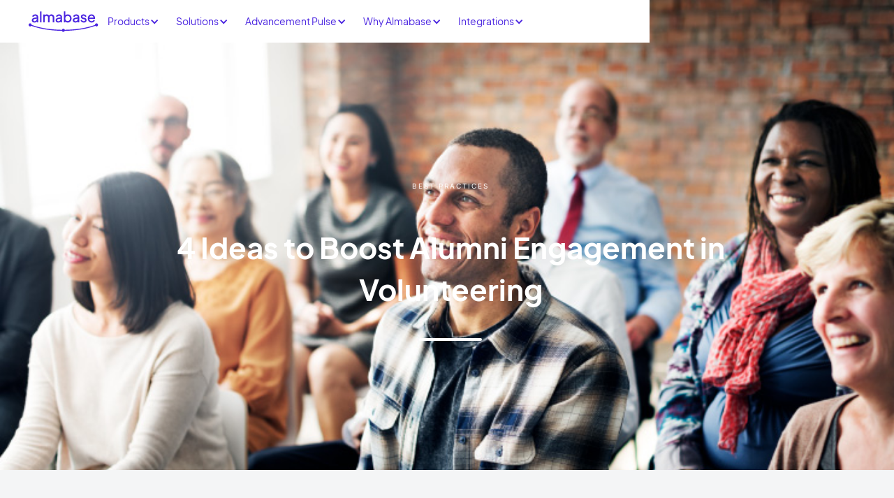

--- FILE ---
content_type: text/html
request_url: https://www.almabase.com/blog/4-ideas-to-boost-alumni-engagement-in-volunteering
body_size: 25754
content:
<!DOCTYPE html><!-- Last Published: Thu Jan 08 2026 14:32:15 GMT+0000 (Coordinated Universal Time) --><html data-wf-domain="www.almabase.com" data-wf-page="65e0a9b73999855e951d84a0" data-wf-site="5b928a5439bbd3a36c44e301" lang="en" data-wf-collection="65e0a9b73999855e951d83a7" data-wf-item-slug="4-ideas-to-boost-alumni-engagement-in-volunteering"><head><meta charset="utf-8"/><title>4 Ideas to Boost Alumni Engagement in Volunteering</title><meta content="Encouraging alumni volunteerism can be a challenge for any alumni coordinator. Follow these simple tips to raise volunteer recruitment for your own program!" name="description"/><meta content="4 Ideas to Boost Alumni Engagement in Volunteering" property="og:title"/><meta content="Encouraging alumni volunteerism can be a challenge for any alumni coordinator. Follow these simple tips to raise volunteer recruitment for your own program!" property="og:description"/><meta content="https://cdn.prod.website-files.com/5b93b4a506db366769624305/617bbdaaf312fca842024f96_PP--Galaxy-Digital-Almabase--4%20Ideas%20to%20Boost%20Alumni%20Engagement%20in%20Volunteering_feature.jpg" property="og:image"/><meta content="4 Ideas to Boost Alumni Engagement in Volunteering" property="twitter:title"/><meta content="Encouraging alumni volunteerism can be a challenge for any alumni coordinator. Follow these simple tips to raise volunteer recruitment for your own program!" property="twitter:description"/><meta content="https://cdn.prod.website-files.com/5b93b4a506db366769624305/617bbdaaf312fca842024f96_PP--Galaxy-Digital-Almabase--4%20Ideas%20to%20Boost%20Alumni%20Engagement%20in%20Volunteering_feature.jpg" property="twitter:image"/><meta property="og:type" content="website"/><meta content="summary_large_image" name="twitter:card"/><meta content="width=device-width, initial-scale=1" name="viewport"/><link href="https://cdn.prod.website-files.com/5b928a5439bbd3a36c44e301/css/almabase.webflow.shared.b97db4a11.min.css" rel="stylesheet" type="text/css" integrity="sha384-uX20oRb1Iq6IV1doeTrogPMzu8d9ADQg2zcxggDDX/B5WLaYHGUxlLnU1fcJi0kZ" crossorigin="anonymous"/><link href="https://fonts.googleapis.com" rel="preconnect"/><link href="https://fonts.gstatic.com" rel="preconnect" crossorigin="anonymous"/><script src="https://ajax.googleapis.com/ajax/libs/webfont/1.6.26/webfont.js" type="text/javascript"></script><script type="text/javascript">WebFont.load({  google: {    families: ["Open Sans:300,300italic,400,400italic,600,600italic,700,700italic,800,800italic","Merriweather:300,300italic,400,400italic,700,700italic,900,900italic","Droid Serif:400,400italic,700,700italic","Nunito Sans:regular,600,700","Nunito Sans:300,regular","DM Serif Display:regular","Noto Serif:regular,italic,700,700italic","Poppins:300,regular,500,600,700,800","Red Hat Display:300,regular,500,600,700,800,900"]  }});</script><script src="https://use.typekit.net/bji3afd.js" type="text/javascript"></script><script type="text/javascript">try{Typekit.load();}catch(e){}</script><script type="text/javascript">!function(o,c){var n=c.documentElement,t=" w-mod-";n.className+=t+"js",("ontouchstart"in o||o.DocumentTouch&&c instanceof DocumentTouch)&&(n.className+=t+"touch")}(window,document);</script><link href="https://cdn.prod.website-files.com/5b928a5439bbd3a36c44e301/65e8aa8d367accd828a7dbd0_5b928bf31d82182393102e60_ab_favicon.15aff1059efb.png" rel="shortcut icon" type="image/x-icon"/><link href="https://cdn.prod.website-files.com/5b928a5439bbd3a36c44e301/65e89cf7ab1551a9df60196b_5b928bf31d82182393102e60_ab_favicon%201.png" rel="apple-touch-icon"/><link href="https://www.almabase.com/blog/4-ideas-to-boost-alumni-engagement-in-volunteering" rel="canonical"/><!-- Start VWO Async SmartCode -->
<link rel="preconnect" href="https://dev.visualwebsiteoptimizer.com" />
<script type='text/javascript' id='vwoCode'>
window._vwo_code || (function() {
var account_id=1105862,
version=2.1,
settings_tolerance=2000,
hide_element='body',
hide_element_style = 'opacity:0 !important;filter:alpha(opacity=0) !important;background:none !important;transition:none !important;',
/* DO NOT EDIT BELOW THIS LINE */
f=false,w=window,d=document,v=d.querySelector('#vwoCode'),cK='_vwo_'+account_id+'_settings',cc={};try{var c=JSON.parse(localStorage.getItem('_vwo_'+account_id+'_config'));cc=c&&typeof c==='object'?c:{}}catch(e){}var stT=cc.stT==='session'?w.sessionStorage:w.localStorage;code={nonce:v&&v.nonce,library_tolerance:function(){return typeof library_tolerance!=='undefined'?library_tolerance:undefined},settings_tolerance:function(){return cc.sT||settings_tolerance},hide_element_style:function(){return'{'+(cc.hES||hide_element_style)+'}'},hide_element:function(){if(performance.getEntriesByName('first-contentful-paint')[0]){return''}return typeof cc.hE==='string'?cc.hE:hide_element},getVersion:function(){return version},finish:function(e){if(!f){f=true;var t=d.getElementById('_vis_opt_path_hides');if(t)t.parentNode.removeChild(t);if(e)(new Image).src='https://dev.visualwebsiteoptimizer.com/ee.gif?a='+account_id+e}},finished:function(){return f},addScript:function(e){var t=d.createElement('script');t.type='text/javascript';if(e.src){t.src=e.src}else{t.text=e.text}v&&t.setAttribute('nonce',v.nonce);d.getElementsByTagName('head')[0].appendChild(t)},load:function(e,t){var n=this.getSettings(),i=d.createElement('script'),r=this;t=t||{};if(n){i.textContent=n;d.getElementsByTagName('head')[0].appendChild(i);if(!w.VWO||VWO.caE){stT.removeItem(cK);r.load(e)}}else{var o=new XMLHttpRequest;o.open('GET',e,true);o.withCredentials=!t.dSC;o.responseType=t.responseType||'text';o.onload=function(){if(t.onloadCb){return t.onloadCb(o,e)}if(o.status===200||o.status===304){_vwo_code.addScript({text:o.responseText})}else{_vwo_code.finish('&e=loading_failure:'+e)}};o.onerror=function(){if(t.onerrorCb){return t.onerrorCb(e)}_vwo_code.finish('&e=loading_failure:'+e)};o.send()}},getSettings:function(){try{var e=stT.getItem(cK);if(!e){return}e=JSON.parse(e);if(Date.now()>e.e){stT.removeItem(cK);return}return e.s}catch(e){return}},init:function(){if(d.URL.indexOf('__vwo_disable__')>-1)return;var e=this.settings_tolerance();w._vwo_settings_timer=setTimeout(function(){_vwo_code.finish();stT.removeItem(cK)},e);var t;if(this.hide_element()!=='body'){t=d.createElement('style');var n=this.hide_element(),i=n?n+this.hide_element_style():'',r=d.getElementsByTagName('head')[0];t.setAttribute('id','_vis_opt_path_hides');v&&t.setAttribute('nonce',v.nonce);t.setAttribute('type','text/css');if(t.styleSheet)t.styleSheet.cssText=i;else t.appendChild(d.createTextNode(i));r.appendChild(t)}else{t=d.getElementsByTagName('head')[0];var i=d.createElement('div');i.style.cssText='z-index: 2147483647 !important;position: fixed !important;left: 0 !important;top: 0 !important;width: 100% !important;height: 100% !important;background: white !important;display: block !important;';i.setAttribute('id','_vis_opt_path_hides');i.classList.add('_vis_hide_layer');t.parentNode.insertBefore(i,t.nextSibling)}var o=window._vis_opt_url||d.URL,s='https://dev.visualwebsiteoptimizer.com/j.php?a='+account_id+'&u='+encodeURIComponent(o)+'&vn='+version;if(w.location.search.indexOf('_vwo_xhr')!==-1){this.addScript({src:s})}else{this.load(s+'&x=true')}}};w._vwo_code=code;code.init();})();
</script>
<!-- End VWO Async SmartCode -->


<!-- Start CustomFit.ai Intelligent Code -->
<script type="text/javascript" id="customfitpreinit" data-cfasync="false" >!function(e,t,i,s){var n=t.getElementById("customfitpreinit");if(n){n.insertAdjacentHTML("beforebegin",'<style type="text/css">.customfit-invisible-preinit-block{visibility:hidden !important; opacity:0 !important}</style>');var r=document.querySelector("html");r.classList.add("customfit-invisible-preinit-block"),setTimeout(function(){r.classList.remove("customfit-invisible-preinit-block")},5e3);var c=t.getElementsByTagName("script")[0],o=t.createElement("script");o.id="customfitinit",o.setAttribute("crossorigin","*"),o.async=!0,o.src="https://sdk.customfit.ai/3ecc8c50-5bbb-11f0-bcc8-9fe8f6b37d32/cf-js-sdk-min.js",o.type="text/javascript",c.parentNode.insertBefore(o,c),o.onerror=function(){var e=t.getElementById("customfit-invisible-preinit-block");e&&e.parentNode.removeChild(e)}}}(window,document);</script>
<!-- End CustomFit.ai Intelligent Code -->


<!-- [Attributes by Finsweet] Custom favicon by page -->
<script defer src="https://cdn.jsdelivr.net/npm/@finsweet/attributes-favcustom@1/favcustom.js"></script>

<script>
  !function(){var analytics=window.analytics=window.analytics||[];if(!analytics.initialize)if(analytics.invoked)window.console&&console.error&&console.error("Segment snippet included twice.");else{analytics.invoked=!0;analytics.methods=["trackSubmit","trackClick","trackLink","trackForm","pageview","identify","reset","group","track","ready","alias","debug","page","once","off","on","addSourceMiddleware","addIntegrationMiddleware","setAnonymousId","addDestinationMiddleware"];analytics.factory=function(e){return function(){var t=Array.prototype.slice.call(arguments);t.unshift(e);analytics.push(t);return analytics}};for(var e=0;e<analytics.methods.length;e++){var key=analytics.methods[e];analytics[key]=analytics.factory(key)}analytics.load=function(key,e){var t=document.createElement("script");t.type="text/javascript";t.async=!0;t.src="https://cdn.segment.com/analytics.js/v1/" + key + "/analytics.min.js";var n=document.getElementsByTagName("script")[0];n.parentNode.insertBefore(t,n);analytics._loadOptions=e};analytics.SNIPPET_VERSION="4.13.1";
  analytics.load("4oyWz0Lhdf5rve2Ex1XV0H8e3UN0cOKH");
  analytics.page();
  }}();
</script>

<!-- Google Tag Manager -->
<script>(function(w,d,s,l,i){w[l]=w[l]||[];w[l].push({'gtm.start':
new Date().getTime(),event:'gtm.js'});var f=d.getElementsByTagName(s)[0],
j=d.createElement(s),dl=l!='dataLayer'?'&l='+l:'';j.async=true;j.src=
'https://www.googletagmanager.com/gtm.js?id='+i+dl;f.parentNode.insertBefore(j,f);
})(window,document,'script','dataLayer','GTM-KWT8VW6');</script>
<!-- End Google Tag Manager -->

<style>
@font-face{
	font-family:"Circularstd book", sans-serif;
    src:url("https://cdn.prod.website-files.com/5b928a5439bbd3a36c44e301/5bafe45f3a685e3c6fd756df_CircularStd-Book.otf") format("otf);
    font-weight:400;
    font-style:normal;
    font-display:swap;
}

</style>
 
<script> window.factors=window.factors||function(){this.q=[];var i=new CustomEvent("FACTORS_QUEUED_EVENT"),n=function(t,e){this.q.push({k:t,a:e}),window.dispatchEvent(i)};return this.track=function(t,e,i){n("track",arguments)},this.init=function(t,e,i){this.TOKEN=t,this.INIT_PARAMS=e,this.INIT_CALLBACK=i,window.dispatchEvent(new CustomEvent("FACTORS_INIT_EVENT"))},this.reset=function(){n("reset",arguments)},this.page=function(t,e){n("page",arguments)},this.updateEventProperties=function(t,e){n("updateEventProperties",arguments)},this.identify=function(t,e){n("identify",arguments)},this.addUserProperties=function(t){n("addUserProperties",arguments)},this.getUserId=function(){n("getUserId",arguments)},this.call=function(){var t={k:"",a:[]};if(arguments&&1<=arguments.length){for(var e=1;e<arguments.length;e++)t.a.push(arguments[e]);t.k=arguments[0]}this.q.push(t),window.dispatchEvent(i)},this.init("79o5jhf1i9mflxbr2z3lkdhy2l0w7th6"),this}(),function(){var t=document.createElement("script");t.type="text/javascript",t.src="https://app.factors.ai/assets/v1/factors.js",t.async=!0,d=document.getElementsByTagName("script")[0],d.parentNode.insertBefore(t,d)}(); </script>
<!-- Begin Inspectlet Asynchronous Code -->
<script type="text/javascript">
(function() {
window.__insp = window.__insp || [];
__insp.push(['wid', 829224743]);
var ldinsp = function(){
if(typeof window.__inspld != "undefined") return; window.__inspld = 1; var insp = document.createElement('script'); insp.type = 'text/javascript'; insp.async = true; insp.id = "inspsync"; insp.src = ('https:' == document.location.protocol ? 'https' : 'http') + '://cdn.inspectlet.com/inspectlet.js?wid=829224743&r=' + Math.floor(new Date().getTime()/3600000); var x = document.getElementsByTagName('script')[0]; x.parentNode.insertBefore(insp, x); };
setTimeout(ldinsp, 0);
})();
</script>
<!-- End Inspectlet Asynchronous Code --><script type="application/ld+json">
{
  "@context": "https://schema.org",
  "@graph": [
    {
      "@type": "WebPage",
      "@id": "https://almabase.com/blog/4-ideas-to-boost-alumni-engagement-in-volunteering",
      "url": "https://almabase.com/blog/4-ideas-to-boost-alumni-engagement-in-volunteering",
      "name": "4 Ideas to Boost Alumni Engagement in Volunteering",
      "description": "Encouraging alumni volunteerism can be a challenge for any alumni coordinator. Follow these simple tips to raise volunteer recruitment for your own program!
",
      "datePublished": "Jul 11, 2024",
      "dateModified": "Jul 11, 2024",
      "breadcrumb": {
        "@type": "BreadcrumbList",
        "itemListElement": [
          {
            "@type": "ListItem",
            "position": 1,
            "name": "Home",
            "item": "https://almabase.com"
          },
          {
            "@type": "ListItem",
            "position": 2,
            "name": "Blog",
            "item": "https://almabase.com/blog"
          },
          {
            "@type": "ListItem",
            "position": 3,
            "name": "4 Ideas to Boost Alumni Engagement in Volunteering",
            "item": "https://almabase.com/blog/4-ideas-to-boost-alumni-engagement-in-volunteering"
          }
        ]
      },
      "potentialAction": {
        "@type": "ReadAction",
        "target": "https://almabase.com/blog/4-ideas-to-boost-alumni-engagement-in-volunteering"
      }
    },
    {
      "@type": "Article",
      "@id": "https://almabase.com/blog/4-ideas-to-boost-alumni-engagement-in-volunteering#article",
      "headline": "4 Ideas to Boost Alumni Engagement in Volunteering",
      "description": "Encouraging alumni volunteerism can be a challenge for any alumni coordinator. Follow these simple tips to raise volunteer recruitment for your own program!
",
      "datePublished": "Jul 11, 2024",
      "dateModified": "Jul 11, 2024",
      "publisher": {
        "@type": "Organization",
        "name": "Almabase",
        "url": "https://almabase.com",
        "sameAs": [
          "https://www.linkedin.com/company/almabase"
        ]
      },
      "mainEntityOfPage": "https://almabase.com/blog/4-ideas-to-boost-alumni-engagement-in-volunteering",
      "inLanguage": "en-US",
      "articleSection": "Best practices"
    }
  ]
}
</script>

</head><body><div class="hide w-dyn-bind-empty w-richtext"></div><div data-animation="default" class="new-navbar w-nav" nav="" data-easing2="ease" fs-scrolldisable-element="smart-nav" data-easing="ease" data-collapse="medium" data-w-id="9c021e80-382b-98a1-928a-6dcb037a09b6" role="banner" data-duration="400" id="Products"><div class="banner-copy"><a href="/ebooks/advancement-playbook-2023" class="link-11 text-bold">📘Free eBook | Maximizing Impact with Minimal Resources</a><a href="https://bit.ly/3Yj2JaG" class="register-for-webinar w-button">Save my spot</a></div><div class="new-container new-nav"><a href="/" class="new-nav-brand w-nav-brand"><img src="https://cdn.prod.website-files.com/5b928a5439bbd3a36c44e301/68517e0fb576990305340671_Logos.svg" alt="Almabase Logo" class="contain-image new-nav-blue"/><img src="https://cdn.prod.website-files.com/5b928a5439bbd3a36c44e301/661e4b65cd78390bd9b7d4d6_Almabase%20Logo%20(1).svg" alt="Almabase Logo" class="contain-image new-nav-white"/></a><nav role="navigation" class="new-nav-menu w-nav-menu"><div class="new-nav-menu-inner"><div data-hover="true" data-delay="0" class="new-nav-dropdown w-dropdown"><div class="nav-link new-dropdown w-dropdown-toggle"><div>Products</div><div class="icon w-icon-dropdown-toggle"></div></div><nav class="new-dropdown-list w-dropdown-list"><div class="new-dropdown-inner-holder mega"><div class="new-mega-menu-tabs-holder"><div id="first-tab" data-w-id="9c021e80-382b-98a1-928a-6dcb037a09ca" class="mega-menu-tab-holder active"><div class="new-mega-heading-holder"><img src="https://cdn.prod.website-files.com/5b928a5439bbd3a36c44e301/67bda7640cdae35254201795_Frame%201216495589.svg" loading="lazy" alt="" class="new-mega-menu-icon"/><div class="new-nav-text">Digital Engagement Platform</div></div><div class="new-mega-menu-hidden-content"><div class="new-mega-content-holder"><p class="paragraph-xxs rebrand-color-very-light-purple">Drive and measure meaningful engagement</p><a href="/build-a-custom-program" class="new-mega-menu-link">See Platform</a></div></div></div><div data-w-id="9c021e80-382b-98a1-928a-6dcb037a09d5" class="mega-menu-tab-holder"><div class="new-mega-heading-holder"><img src="https://cdn.prod.website-files.com/5b928a5439bbd3a36c44e301/67bda71e4afbd5de6c5d0b44_Frame%201216495590.svg" loading="lazy" alt="" class="new-mega-menu-icon"/><div class="new-nav-text">Event Management</div></div><div class="new-mega-menu-hidden-content"><div class="new-mega-content-holder"><p class="paragraph-xxs rebrand-color-very-light-purple">Streamline event management</p><a href="/products/events" class="new-mega-menu-link">See Platform</a></div></div></div><div data-w-id="9c021e80-382b-98a1-928a-6dcb037a09e0" class="mega-menu-tab-holder"><div class="new-mega-heading-holder"><img src="https://cdn.prod.website-files.com/5b928a5439bbd3a36c44e301/67bda6f23cdb248a8ea605a1_Group%202699%20(4).svg" loading="lazy" alt="" class="new-mega-menu-icon"/><div class="new-nav-text">Online Giving</div></div><div class="new-mega-menu-hidden-content"><div class="new-mega-content-holder"><p class="paragraph-xxs rebrand-color-very-light-purple">Drive donor participation increasing reach and urgency</p><a href="/products/crowdfunding" class="new-mega-menu-link">See Platform</a></div></div></div><div data-w-id="7f833fe8-672a-a776-e13f-cbe895d821cd" class="mega-menu-tab-holder"><div class="new-mega-heading-holder"><img src="https://cdn.prod.website-files.com/5b928a5439bbd3a36c44e301/689ca86ed9fa31f3dc3407a8_Multi%20channel%20bundle%201.svg" loading="lazy" alt="" class="new-mega-menu-icon"/><div class="new-nav-text">Multichannel Communications</div></div><div class="new-mega-menu-hidden-content"><div class="new-mega-content-holder"><p class="paragraph-xxs rebrand-color-very-light-purple">Multi-channel bundle helps you make a <strong>3X larger impact</strong></p><a href="/multi-channel-bundle" class="new-mega-menu-link">See Platform</a></div></div></div></div><div class="new-mega-menu-deco-line"></div><div class="new-mega-menu-right-column"><div class="new-mega-menu-hidden-holders _1"><div class="rebrand-caption-text rebrand-text-gradient">Popular digital programs</div><div class="new-mega-menu-grid"><div class="new-mega-grid-card"><a href="/product/alumni-directory" class="new-mega-menu-link bigger">Alumni Directory</a><div class="paragraph-xxs text-color-grey">Foster connections and keep information updated</div></div><div class="new-mega-grid-card"><a href="/product/job-boards" class="new-mega-menu-link bigger">Job board</a><div class="paragraph-xxs text-color-grey">Help your community share and discover opportunities</div></div><div class="new-mega-grid-card"><a href="/product/mentorship" class="new-mega-menu-link bigger">Mentorship</a><div class="paragraph-xxs text-color-grey">Run impactful mentorship programs without hassle</div></div><div class="new-mega-grid-card"><a href="/product/business-directory" class="new-mega-menu-link bigger">Business Directory</a><div class="paragraph-xxs text-color-grey">Help constituents grow their businesses</div></div><div class="new-mega-grid-card"><a href="/product/affinity-groups" class="new-mega-menu-link bigger">Affinity group</a><div class="paragraph-xxs text-color-grey">Promote self-serve networking among groups</div></div><div class="new-mega-grid-card"><a href="/product/news-updates" class="new-mega-menu-link bigger">News &amp; updates</a><div class="paragraph-xxs text-color-grey">A smarter way to share personalized emails</div></div></div><div class="new-mega-menu-gradient-card"><div class="new-mega-menu-gradient-card-content-holder"><a href="/build-a-custom-program" class="new-mega-menu-link bigger text-white-color">Build your own digital strategy</a><div class="paragraph-xxs text-white-color">Integrated power tools to build and measure digital engagement</div></div><a href="/build-a-custom-program" class="new-mega-menu-white-cta w-inline-block"><div>Explore platform</div><img src="https://cdn.prod.website-files.com/5b928a5439bbd3a36c44e301/67bda9b8c854f09ba525f42a_Arrow%201%20(3).svg" loading="lazy" alt="" class="mega-menu-arrow-icon"/></a></div></div><div class="new-mega-menu-hidden-holders _3"><div class="mega-menu-testimonial-card"><img src="https://cdn.prod.website-files.com/5b928a5439bbd3a36c44e301/67bdab903ad39b58a02fbfea_%E2%80%9C%20(11).svg" loading="lazy" alt="" class="mega-testimonial-quote"/><div class="mega-testimonial-content-holder"><div class="mega-testimonial-left-column"><div class="new-nav-text text-white-color">Boost donor participation driving reach and urgency, and plug gift data into CRM.</div><a href="/products/crowdfunding" class="new-mega-menu-white-cta w-inline-block"><div>View platform</div><img src="https://cdn.prod.website-files.com/5b928a5439bbd3a36c44e301/67bda9b8c854f09ba525f42a_Arrow%201%20(3).svg" loading="lazy" alt="" class="mega-menu-arrow-icon"/></a></div><div class="mega-testimonial-line"></div><div class="mega-testimonial2"><div data-delay="4000" data-animation="slide" class="new-nav-slider w-slider" data-autoplay="true" data-easing="ease" data-hide-arrows="false" data-disable-swipe="true" data-autoplay-limit="0" data-nav-spacing="0" data-duration="500" data-infinite="true"><div class="new-nav-slider-mask w-slider-mask"><div class="new-nav-slider-slide w-slide"><div class="mega-testimonial-right-column"><img loading="lazy" src="https://cdn.prod.website-files.com/5b928a5439bbd3a36c44e301/661e72c83130b8bb2d3c9658_Frame%201216495555.svg" alt="" class="mega-menu-deco-review-image _2"/><div class="paragraph-xs text-white-color">Our annual day of giving had always been successful, but bringing Almabase as partners for our Giving day made our sucess even more outstanding.</div><div class="mega-testimonial-person-holder"><img loading="lazy" src="https://cdn.prod.website-files.com/5b928a5439bbd3a36c44e301/661d37b2b9a929f3948a3e33_Ellipse%2094%20(9)-min.webp" alt="Joe Baker" class="mega-testimonial-icon"/><div class="mega-review-content-holder"><div class="paragraph-xxs text-white-color font-weight-700">Joe Baker</div><div class="paragraph-xxxs text-white-color">Director of Advancement</div><img loading="lazy" src="https://cdn.prod.website-files.com/5b928a5439bbd3a36c44e301/661d378ba69b5d9699e10b7e_CalvertHall-Logo-White%20(1)%202%20(1).webp" alt="Calvert Hall logo" class="mega-testimonial-badge _4"/></div></div></div></div><div class="new-nav-slider-slide w-slide"><div class="mega-testimonial-right-column"><div class="paragraph-xs text-white-color">Through the tireless efforts of the almabase team, I can send gift information straight into Raiser’s Edge gift management portal, in a way that’s tailored to our needs</div><div class="mega-testimonial-person-holder"><img loading="lazy" src="https://cdn.prod.website-files.com/5b928a5439bbd3a36c44e301/661d373cb3267229d43c4701_Ellipse%2095%20(2)-min.webp" alt="Tiffany Long" class="mega-testimonial-icon"/><div class="mega-review-content-holder"><div class="paragraph-xxs text-white-color font-weight-700">Tiffany Long</div><div class="paragraph-xxxs text-white-color">Former Gift Specialist, Advancement Office</div><img loading="lazy" src="https://cdn.prod.website-files.com/5b928a5439bbd3a36c44e301/661d371ea109facd4116d385_logo-footer%201%20(1)-min.png" alt="Piedmont university logo" class="mega-testimonial-badge _3"/></div></div></div></div><div class="new-nav-slider-slide w-slide"><div class="mega-testimonial-right-column"><img src="https://cdn.prod.website-files.com/5b928a5439bbd3a36c44e301/661d34df3b5e81c6de1f38ae_Frame%201216495584-min.png" loading="lazy" alt="" class="mega-menu-deco-review-image"/><div class="paragraph-xs text-white-color">Almabase helped us reach our highest levels of giving and alumni engagement.</div><div class="mega-testimonial-person-holder"><img src="https://cdn.prod.website-files.com/5b928a5439bbd3a36c44e301/661d360df26a15d40e9be7a5_Ellipse%2094%20(8)-min.png" loading="lazy" alt="Mattew Plaisted" class="mega-testimonial-icon"/><div class="mega-review-content-holder"><div class="paragraph-xxs text-white-color font-weight-700">Mattew Plaisted</div><div class="paragraph-xxxs text-white-color">Former Director of Annual Giving</div><img src="https://cdn.prod.website-files.com/5b928a5439bbd3a36c44e301/661d362769568a62505fc17b_logo-footer%202-min.webp" loading="lazy" alt="Thomas University" class="mega-testimonial-badge _2"/></div></div></div></div></div><div class="hide w-slider-arrow-left"><div class="w-icon-slider-left"></div></div><div class="hide w-slider-arrow-right"><div class="w-icon-slider-right"></div></div><div class="hide w-slider-nav"></div></div></div></div></div><div class="mega-menu-logos-wrapper"><div class="mega-menu-logo"><img src="https://cdn.prod.website-files.com/5b928a5439bbd3a36c44e301/65468b031000133977284730_image%20114.webp" loading="lazy" alt="University of South Alabama" class="event-manegement-logo"/></div><div class="mega-menu-logo"><img src="https://cdn.prod.website-files.com/5b928a5439bbd3a36c44e301/65468b03e3e8d7fdc8233f85_Group%20313.avif" loading="lazy" alt="Edwardsville" class="event-manegement-logo"/></div><div class="mega-menu-logo"><img src="https://cdn.prod.website-files.com/5b928a5439bbd3a36c44e301/65468b02f033546e8f693f79_image%20116.avif" loading="lazy" alt="Washburn University" class="event-manegement-logo"/></div><div class="mega-menu-logo"><img src="https://cdn.prod.website-files.com/5b928a5439bbd3a36c44e301/65468b034aea8f97544b15d6_image%20117.webp" loading="lazy" alt="Tennessee State University" class="event-manegement-logo"/></div><div class="mega-menu-logo"><img src="https://cdn.prod.website-files.com/5b928a5439bbd3a36c44e301/662639f424035363d9f42b90_image%20118%20(1)-min.avif" loading="lazy" alt="Miami Dade College icon" class="event-manegement-logo"/></div><div class="mega-menu-logo"><img src="https://cdn.prod.website-files.com/5b928a5439bbd3a36c44e301/65468b03216c2e42eb52b193_image%20119.avif" loading="lazy" alt="Southern university" class="event-manegement-logo"/></div><div class="mega-menu-logo"><img src="https://cdn.prod.website-files.com/5b928a5439bbd3a36c44e301/661e6f9d107ad784178ab042_Group%20(32).svg" loading="lazy" alt="Furman university logo" class="event-manegement-logo"/></div><div class="mega-menu-logo"><img src="https://cdn.prod.website-files.com/5b928a5439bbd3a36c44e301/65468b03440c1238e78f9f15_image%20120.avif" loading="lazy" alt="California State University Bakersfield" class="event-manegement-logo"/></div><div class="mega-menu-logo"><img src="https://cdn.prod.website-files.com/5b928a5439bbd3a36c44e301/65c4bb28afee422a93cb2d6e_image%20121%20(3)-min.png" loading="lazy" alt="Punahou" class="event-manegement-logo"/></div><div class="mega-menu-logo"><img src="https://cdn.prod.website-files.com/5b928a5439bbd3a36c44e301/65468b03e198f9b4255a0ff0_image%20121.avif" loading="lazy" alt="Coe College" class="event-manegement-logo"/></div><div class="mega-menu-logo"><img src="https://cdn.prod.website-files.com/5b928a5439bbd3a36c44e301/65468b03e5dad1516881b62d_image%20124.webp" loading="lazy" alt="Illinois Tech" class="event-manegement-logo"/></div><div class="mega-menu-logo"><img src="https://cdn.prod.website-files.com/5b928a5439bbd3a36c44e301/65c4bb01ca435f0764416299_image%20121-min.avif" loading="lazy" alt="Kings College" class="event-manegement-logo"/></div><div class="mega-menu-logo"><img src="https://cdn.prod.website-files.com/5b928a5439bbd3a36c44e301/65468b0479f88ebcc9b89ab6_image%20127.png" loading="lazy" alt="Mercy High School" class="event-manegement-logo"/></div><div class="mega-menu-logo"><img src="https://cdn.prod.website-files.com/5b928a5439bbd3a36c44e301/65468b0463b2e6622de344a5_image%20126.png" loading="lazy" alt="Calvert Hall" class="event-manegement-logo"/></div></div></div><div class="new-mega-menu-hidden-holders _2"><div class="mega-menu-testimonial-card"><img src="https://cdn.prod.website-files.com/5b928a5439bbd3a36c44e301/67bdab903ad39b58a02fbfea_%E2%80%9C%20(11).svg" loading="lazy" alt="" class="mega-testimonial-quote"/><div class="mega-testimonial-content-holder"><div class="mega-testimonial-left-column"><div class="new-nav-text text-white-color">Simplify event management, and plug all data into your CRM.</div><a href="/products/events" class="new-mega-menu-white-cta w-inline-block"><div>View platform</div><img src="https://cdn.prod.website-files.com/5b928a5439bbd3a36c44e301/661d1f36c6125930859ba513_Arrow%201.svg" loading="lazy" alt="arrow" class="mega-menu-arrow-icon"/></a></div><div class="mega-testimonial-line"></div><div class="mega-testimonial"><div data-delay="4000" data-animation="slide" class="new-nav-slider w-slider" data-autoplay="true" data-easing="ease" data-hide-arrows="false" data-disable-swipe="true" data-autoplay-limit="0" data-nav-spacing="0" data-duration="500" data-infinite="true"><div class="new-nav-slider-mask w-slider-mask"><div class="new-nav-slider-slide w-slide"><div class="mega-testimonial-right-column"><div class="text-white-color">We&#x27;re extremely impressed with how seamless Almabase has made managing events for us.</div><div class="mega-testimonial-person-holder"><img src="https://cdn.prod.website-files.com/5b928a5439bbd3a36c44e301/661d26c76aa04492b98bd944_Ellipse%2095-min.png" loading="lazy" alt="Melissa S." class="mega-testimonial-icon"/><div class="mega-review-content-holder"><div class="paragraph-xxs text-white-color font-weight-700">Melissa S.</div><div class="paragraph-xxxs text-white-color">Director of Alumni Engagement</div><img src="https://cdn.prod.website-files.com/5b928a5439bbd3a36c44e301/661d26af553cd9e3d84b4b8d_Group-min%20(1).png" loading="lazy" alt="Baylor logo" class="mega-testimonial-badge _5"/></div></div></div></div><div class="new-nav-slider-slide w-slide"><div class="mega-testimonial-right-column"><div class="text-white-color">We deliver a great experience while streamlining all aspects of managing events.</div><div class="mega-testimonial-person-holder"><img src="https://cdn.prod.website-files.com/5b928a5439bbd3a36c44e301/661d2501c020d276b764abe3_Ellipse%2094%20(7)-min.png" loading="lazy" alt="Joseph S." class="mega-testimonial-icon"/><div class="mega-review-content-holder"><div class="paragraph-xxs text-white-color font-weight-700">Joseph S.</div><div class="paragraph-xxxs text-white-color">Director of Alumni Engagement</div><img src="https://cdn.prod.website-files.com/5b928a5439bbd3a36c44e301/661d260a482c41cc6213d4f7_mms-white%201%20(1)-min.png" loading="lazy" alt="Kings college logo" class="mega-testimonial-badge _5"/></div></div></div></div><div class="new-nav-slider-slide w-slide"><div class="mega-testimonial-right-column"><div class="text-white-color">We’re extremely impressed with Almabase and how seamless they’ve made managing events for us. We loved the check-in process</div><div class="mega-testimonial-person-holder"><img src="https://cdn.prod.website-files.com/5b928a5439bbd3a36c44e301/661d2835482c41cc6215c389_Ellipse%2096-min.png" loading="lazy" alt="Theresa C" class="mega-testimonial-icon"/><div class="mega-review-content-holder"><div class="paragraph-xxs text-white-color font-weight-700">Theresa C</div><div class="paragraph-xxxs text-white-color">Assistant Director of Development Systems</div><img src="https://cdn.prod.website-files.com/5b928a5439bbd3a36c44e301/661e6e51c738ade22abc3d63_Group%20552%20(1).svg" loading="lazy" alt="Furman university logo" class="mega-testimonial-badge"/></div></div></div></div><div class="new-nav-slider-slide w-slide"><div class="mega-testimonial-right-column"><div class="text-white-color">I am extremely impressed by how easy the events portion of the site is to use, register guests, communicate with them, and run reports.</div><div class="mega-testimonial-person-holder"><img src="https://cdn.prod.website-files.com/5b928a5439bbd3a36c44e301/661d27c2c90dce3a1ad6a291_Ellipse%2095%20(1)-min.png" loading="lazy" alt="Elizabeth R" class="mega-testimonial-icon"/><div class="mega-review-content-holder"><div class="paragraph-xxs text-white-color font-weight-700">Elizabeth R</div><div class="paragraph-xxxs text-white-color">Advancement Assistant</div><img src="https://cdn.prod.website-files.com/5b928a5439bbd3a36c44e301/661d260a482c41cc6213d4f7_mms-white%201%20(1)-min.png" loading="lazy" alt="Kings college logo" class="mega-testimonial-badge"/></div></div></div></div></div><div class="hide w-slider-arrow-left"><div class="w-icon-slider-left"></div></div><div class="hide w-slider-arrow-right"><div class="w-icon-slider-right"></div></div><div class="hide w-slider-nav"></div></div></div></div></div><div class="mega-menu-logos-wrapper"><div class="mega-menu-logo"><img src="https://cdn.prod.website-files.com/5b928a5439bbd3a36c44e301/65468b031000133977284730_image%20114.webp" loading="lazy" alt="University of South Alabama" class="event-manegement-logo"/></div><div class="mega-menu-logo"><img src="https://cdn.prod.website-files.com/5b928a5439bbd3a36c44e301/65468b03e3e8d7fdc8233f85_Group%20313.avif" loading="lazy" alt="Edwardsville" class="event-manegement-logo"/></div><div class="mega-menu-logo"><img src="https://cdn.prod.website-files.com/5b928a5439bbd3a36c44e301/65468b02f033546e8f693f79_image%20116.avif" loading="lazy" alt="Washburn University" class="event-manegement-logo"/></div><div class="mega-menu-logo"><img src="https://cdn.prod.website-files.com/5b928a5439bbd3a36c44e301/65468b034aea8f97544b15d6_image%20117.webp" loading="lazy" alt="Tennessee State University" class="event-manegement-logo"/></div><div class="mega-menu-logo"><img src="https://cdn.prod.website-files.com/5b928a5439bbd3a36c44e301/662639f424035363d9f42b90_image%20118%20(1)-min.avif" loading="lazy" alt="Miami Dade College icon" class="event-manegement-logo"/></div><div class="mega-menu-logo"><img src="https://cdn.prod.website-files.com/5b928a5439bbd3a36c44e301/65468b03216c2e42eb52b193_image%20119.avif" loading="lazy" alt="Southern university" class="event-manegement-logo"/></div><div class="mega-menu-logo"><img src="https://cdn.prod.website-files.com/5b928a5439bbd3a36c44e301/661e6f9d107ad784178ab042_Group%20(32).svg" loading="lazy" alt="Furman university logo" class="event-manegement-logo"/></div><div id="w-node-_9c021e80-382b-98a1-928a-6dcb037a0a6c-037a09b6" class="mega-menu-logo"><img src="https://cdn.prod.website-files.com/5b928a5439bbd3a36c44e301/65468b03440c1238e78f9f15_image%20120.avif" loading="lazy" alt="California State University Bakersfield" class="event-manegement-logo"/></div><div id="w-node-_9c021e80-382b-98a1-928a-6dcb037a0a6e-037a09b6" class="mega-menu-logo"><img src="https://cdn.prod.website-files.com/5b928a5439bbd3a36c44e301/65c4bb28afee422a93cb2d6e_image%20121%20(3)-min.png" loading="lazy" alt="Punahou" class="event-manegement-logo"/></div><div id="w-node-_9c021e80-382b-98a1-928a-6dcb037a0a70-037a09b6" class="mega-menu-logo"><img src="https://cdn.prod.website-files.com/5b928a5439bbd3a36c44e301/65468b03e198f9b4255a0ff0_image%20121.avif" loading="lazy" alt="Coe College" class="event-manegement-logo"/></div><div id="w-node-_9c021e80-382b-98a1-928a-6dcb037a0a72-037a09b6" class="mega-menu-logo"><img src="https://cdn.prod.website-files.com/5b928a5439bbd3a36c44e301/65468b03e5dad1516881b62d_image%20124.webp" loading="lazy" alt="Illinois Tech" class="event-manegement-logo"/></div><div id="w-node-_9c021e80-382b-98a1-928a-6dcb037a0a74-037a09b6" class="mega-menu-logo"><img src="https://cdn.prod.website-files.com/5b928a5439bbd3a36c44e301/65c4bb01ca435f0764416299_image%20121-min.avif" loading="lazy" alt="Kings College" class="event-manegement-logo"/></div></div></div></div><img src="https://cdn.prod.website-files.com/5b928a5439bbd3a36c44e301/661d0bf60408ea786fe0f753_Subtract.svg" loading="lazy" alt="" class="new-dropdown-deco products"/></div></nav></div><div data-hover="true" data-delay="0" class="new-nav-dropdown w-dropdown"><div class="nav-link new-dropdown w-dropdown-toggle"><div>Solutions</div><div class="icon w-icon-dropdown-toggle"></div></div><nav class="new-dropdown-list w-dropdown-list"><div class="new-dropdown-inner-holder"><a href="/solutions/alumni-relations" class="new-small-dropdown-link margin-10 w-dropdown-link">Alumni Relations</a><a href="/solutions/annual-fund" class="new-small-dropdown-link margin-10 w-dropdown-link">Annual Fund</a><a href="/solutions/advancement-services" class="new-small-dropdown-link margin-10 w-dropdown-link">Advancement Services</a><a href="/solutions/advancement-leadership" class="new-small-dropdown-link w-dropdown-link">Advancement Leadership</a><img src="https://cdn.prod.website-files.com/5b928a5439bbd3a36c44e301/661d0bf60408ea786fe0f753_Subtract.svg" loading="lazy" alt="" class="new-dropdown-deco"/></div></nav></div><div data-hover="true" data-delay="0" class="new-nav-dropdown spotlight w-dropdown"><div class="nav-link new-dropdown w-dropdown-toggle"><div>Advancement Pulse</div><div id="Products-navigation" class="icon w-icon-dropdown-toggle"></div></div><nav class="new-dropdown-list spotlight w-dropdown-list"><div class="new-dropdown-inner-holder spotlight"><div class="new-mega-spotlight-card"><img src="https://cdn.prod.website-files.com/5b928a5439bbd3a36c44e301/661d470b17ae8244b7d4f858_Interface-Success-01.svg" loading="lazy" alt="Advancement Spotlights" class="mega-spotlight-image"/><div class="mega-spotlight-highlighted-text"><div class="new-nav-text text-white-color">Advancement Spotlights</div></div><div class="mega-spotlight-card-content-holder"><p class="paragraph-xxs text-color-rebrand-olive">Creative ideas and strategies to help you stay on top of your game</p><a href="/advancement-spotlight" class="mega-spotlight-cta w-inline-block"><div class="mega-spotlight-cta-line"><div class="paragraph-xxs">Explore Now</div><div class="mega-spotlight-deco"></div></div><img src="https://cdn.prod.website-files.com/5b928a5439bbd3a36c44e301/67bd9b39bffb6b5497a86f79_Arrow%201%20(2).svg" loading="lazy" alt="" class="mega-spotlight-arrow"/></a></div></div><img src="https://cdn.prod.website-files.com/5b928a5439bbd3a36c44e301/661d0bf60408ea786fe0f753_Subtract.svg" loading="lazy" alt="" class="new-dropdown-deco pulse"/><div class="new-mega-menu-deco-line _2"></div><div class="new-mega-menu-grid spotlight"><div class="new-mega-grid-card"><a href="/ebooks" class="new-mega-menu-link bigger">eBooks</a><div class="paragraph-xxs text-color-grey">Best practices and industry insights</div></div><div class="new-mega-grid-card"><a href="/blog" class="new-mega-menu-link bigger">Blog</a><div class="paragraph-xxs text-color-grey">For self-serve engagement and updated information</div></div><div class="new-mega-grid-card"><a href="/guides" class="new-mega-menu-link bigger">Guides</a><div class="paragraph-xxs text-color-grey">Step-by-step guide for optimizing alumni engagement and fundraising</div></div><div class="new-mega-grid-card"><a href="https://app.getcontrast.io/almabase-inc" class="new-mega-menu-link bigger">Webinars</a><div class="paragraph-xxs text-color-grey">Hear from the best in the <br/>industry</div></div><div class="new-mega-grid-card"><a href="https://www.almabase.com/newsletter" class="new-mega-menu-link bigger">Advancement Pulse</a><div class="paragraph-xxs text-color-grey">Monthly newsletter delivering actionable insights and the latest industry updates.</div></div><div class="new-mega-grid-card"><a href="/spotlights" class="new-mega-menu-link bigger">Spotlights</a><div class="paragraph-xxs text-color-grey">Browse through the top advancement campaigns by your peers</div></div></div><div class="new-mega-featured-spotlight-card"><div class="mega-spotlight-featured-icon"><img src="https://cdn.prod.website-files.com/5b928a5439bbd3a36c44e301/67bda327f71598ce4187946c_Frame%2012953.svg" loading="lazy" alt="" class="contain-image"/></div><div class="mega-spotlight-featured-image-holder"><img src="https://cdn.prod.website-files.com/5b928a5439bbd3a36c44e301/67bda37e52e2deca79093146_Frame%2012952%20(1)-min.webp" loading="lazy" alt="" class="cover-image"/></div><a href="/ebooks/advancement-playbook-2024" class="mega-spotlight-cta w-inline-block"><div class="mega-spotlight-cta-line"><div class="paragraph-xxs">Explore Now</div><div class="mega-spotlight-deco"></div></div><img src="https://cdn.prod.website-files.com/5b928a5439bbd3a36c44e301/67bd9b39bffb6b5497a86f79_Arrow%201%20(2).svg" loading="lazy" alt="" class="mega-spotlight-arrow"/></a></div></div></nav></div><div data-hover="true" data-delay="0" class="new-nav-dropdown w-dropdown"><div class="nav-link new-dropdown w-dropdown-toggle"><div>Why Almabase</div><div class="icon w-icon-dropdown-toggle"></div></div><nav class="new-dropdown-list w-dropdown-list"><div class="new-dropdown-inner-holder"><a href="/success-stories" class="new-small-dropdown-link margin-10 w-dropdown-link"><strong>Success stories</strong></a><a href="/customers" class="new-small-dropdown-link margin-10 w-dropdown-link"><strong>Customers</strong></a><a href="/about-us" class="new-small-dropdown-link w-dropdown-link"><strong>About Us</strong></a><img src="https://cdn.prod.website-files.com/5b928a5439bbd3a36c44e301/661d0bf60408ea786fe0f753_Subtract.svg" loading="lazy" alt="" class="new-dropdown-deco"/></div></nav></div><div data-hover="true" data-delay="0" class="new-nav-dropdown w-dropdown"><div class="nav-link new-dropdown w-dropdown-toggle"><div>Integrations</div><div class="icon w-icon-dropdown-toggle"></div></div><nav class="new-dropdown-list w-dropdown-list"><div class="new-dropdown-inner-holder"><img src="https://cdn.prod.website-files.com/5b928a5439bbd3a36c44e301/661d0bf60408ea786fe0f753_Subtract.svg" loading="lazy" alt="" class="new-dropdown-deco"/><a href="/almabase-raisers-edge-integration" class="new-small-dropdown-link with-icons margin-10 w-inline-block"><div>TrueSync for Raiser&#x27;s Edge NXT</div></a><a href="/ab-x-bbcrm" class="new-small-dropdown-link with-icons margin-10 w-inline-block"><div>Blackbaud CRM</div></a><a href="/almabase-integration-capabilities" class="new-small-dropdown-link with-icons w-inline-block"><div>Other CRMs</div></a></div></nav></div></div></nav><div class="rebrand-nav-btn-holder"><a data-w-id="f60a64e1-5633-c89b-3a13-53d64f71f244" href="/lp/request-demo" class="rebrand-big-gradient-btn smallest w-inline-block"><div class="z2">Request a Demo</div><div class="rebrand-bg-gradient"></div><div class="rebrand-gradient-hover-bg"></div></a></div><div class="menu-button w-nav-button"><div class="w-icon-nav-menu"></div></div><div class="hide w-embed"><style>


@media screen and (min-width: 991px) and (max-width: 1150px) {
	#nav-cont {
		width: 97%;
	}
  
  .nav-link {
  	padding-left: 12px;
    padding-right: 12px;
  }
  
  .mega-menu-nav-link {
		padding-left: 12px;
    padding-right: 12px;
	}
}


</style></div></div><div class="new-nav-shadow"></div><div class="new-nav-mobile-bg"></div></div><div data-ix="show-fixed-navbar-on-scroll-30" style="background-image:url(&quot;https://cdn.prod.website-files.com/5b93b4a506db366769624305/617bbdaaf312fca842024f96_PP--Galaxy-Digital-Almabase--4%20Ideas%20to%20Boost%20Alumni%20Engagement%20in%20Volunteering_feature.jpg&quot;)" class="header-section show-overlay"><div class="overlayy"></div><div class="content-wrapper w-container"><div class="top-header-box-2"><div class="underline-2 left-justified white"></div><div class="mini-title-3 white">Best practices</div><h1 class="hero-heading">4 Ideas to Boost Alumni Engagement in Volunteering</h1></div></div></div><div class="test-section"><div class="container-lp-1"><div class="w-row"><div class="w-col w-col-8"><div class="breadcrumb-box"><a href="/blog" class="mini-title-link right-border w-inline-block"><div>Blog</div></a><p class="arrows">»</p><a href="/blog-categories/best-practices" class="mini-title-link right-border w-inline-block"><div>Best practices</div></a></div><div class="post-text-container"><h1 class="heading-21 lower-case">4 Ideas to Boost Alumni Engagement in Volunteering</h1><div class="underline-2 left-justified margin-20"></div><div class="author-and-date-box less-bottom-border"><div><p class="by">By</p><p class="date">Addison </p><p class="symbol-bar-2">|</p><p class="date">October 29, 2021</p></div><div><p class="by">updated on</p><p class="symbol-bar-2">|</p><p class="date">January 19, 2022</p></div></div><div rel="nofollow" class="rich-text-block-8 w-richtext"><p>The pandemic posed a formidable challenge to alumni volunteer program coordinators, complicating the ways in which they were able to engage, communicate, and connect with their alumni. Luckily, constraints for physical gatherings have eased as the crisis has progressed, and we seem to have entered a new and exciting era of hybrid engagement where program coordinators have more agency over their volunteer offerings than ever. </p><p>In fact, with in-person events having opened up again and new digital engagement strategies cropping up every day, now is the best time to <a href="https://www.almabase.com/blog/5-ways-to-level-up-your-alumni-program-in-2021">level up your alumni program</a> in and beyond 2022. <br/>Volunteering is an essential element of any robust alumni program because it can form long-lasting relationships between alumni and your institution and boost donation revenue through volunteer grant funds. Read on to maximize these benefits and increase the success of your alumni volunteer program.</p><figure style="max-width:4440pxpx" class="w-richtext-align-fullwidth w-richtext-figure-type-image"><a href="https://www.almabase.com/ebooks/modern-day-alumni-engagement-and-fundraising-ebook" target="_blank" class="w-inline-block"><div><img src="https://cdn.prod.website-files.com/5b93b4a506db366769624305/667eb4e65c1dea236cb0dd5c_2.jpg" loading="lazy" alt=""/></div></a></figure><h4>1. Take your messaging to new platforms</h4><p>With each new generation of alumni more frequently engaging online through using their phones, interacting with social media, and discovering new virtual platforms, your alumni program must adapt to these changes to secure their attention. Add an insightful social media strategy to your current marketing initiatives to create a more effective, multichannel campaign for your volunteer program. <br/>Virtual marketing mediums not only allow you to directly connect with alumni where they live, chat, and play, but they also offer unique opportunities to engage with your audience. You simply need to know how to leverage these platforms to their fullest potential. <br/>Be mindful of these <a href="https://www.almabase.com/blog/10-best-practices-for-engaging-your-alumni-on-social-media">social media best practices to engage alumni</a> and increase interest in your volunteer opportunities: </p><ul role="list"><li>Actively engage with followers or commenters who react to your posts.</li><li>Share high-value photos of your volunteers and events in action to reinforce the human side of your volunteer program and attract newcomers.</li><li>Celebrate the achievements of your volunteers with alumni spotlight posts and other displays of appreciation for their service.</li><li>Use hashtags and similar platform-specific tools to spread the word about upcoming events and volunteer positions.</li></ul><p>While email, direct mail, and other, more traditional channels are essential to your alumni communications, new mediums like social media will allow you to take your marketing materials to new heights. </p><h4>2. Target your alumni by interest</h4><p><a href="https://www.galaxydigital.com/blog/how-to-start-a-volunteer-program/" target="_blank">Get Connected by Galaxy Digital’s guide to starting a volunteer program</a> cites opportunity matching as one of the most effective methods to recruit and engage volunteers. This strategy allows you to fine-tune your communications by sharing volunteer positions and events with alumni based on their skills, experience, and interests. </p><p>The following data metrics can help you tailor your event invitations to the right alumni: </p><ul role="list"><li>Area of study and extracurricular involvement. If you have alumni who have yet to build a significant engagement history with your program, their activities as students can inform what volunteer opportunities they may like to be involved in. For example, someone who was involved in your institution’s sustainability program might be interested in an environmental volunteer opportunity.<br/></li></ul><ul role="list"><li>Career field and post-graduate organizations. Understanding how your alumni’s interests have grown and what special experience they’ve garnered since graduating from your institution are both fundamental to keeping them connected to your program. For instance, an alumnus who has pursued and thrived in a career in corporate advising and management could be a great fit as an alumni mentor for students currently in your business school.<br/><br/></li><li>Previous engagement history with your alumni program. Pay attention to what events they have previously attended or volunteered for, the number and distribution of volunteer hours, and any special groups or committees alumni may be a part of.</li></ul><p><br/><a href="https://www.almabase.com/blog/alumni-engagement-3-ways-to-keep-former-students-involved">Keep your alumni involved</a> and encourage their participation in volunteering by sharing opportunities that they would be most likely to participate in. Rather than sending out general email blasts describing all of your volunteer experiences, opportunity matching will enable you to personalize all of your alumni communications and thereby increase engagement. </p><h4>3. Open up two-way communication and get feedback</h4><p>The number of event registrations, total volunteer hours, and similar key performance indicators (KPIs) should all be automatically logged into your alumni and volunteer databases. However, there’s another important piece of information that too many alumni programs neglect: alumni feedback. </p><p>Regular volunteer surveys and polls allow you to gauge opinions, experiences, and reactions that would have been difficult to measure with raw data alone. <br/>Many volunteer or <a href="https://www.almabase.com/blog/almabase-named-the-best-alumni-management-software-company-of-2021-by-digital-com">alumni management solutions</a> already exist that can help you create, send, and create reports based on these surveys. But if you’re still struggling to think of how you could make the most of these forms, here are a few of the different kinds of alumni volunteer surveys you should send out: </p><ul role="list"><li>Experience satisfaction surveys to share immediately after event participation</li><li>Overall program engagement surveys to be shared annually</li><li>Recruitment surveys to share during registration or onboarding</li><li>Opportunity matching and placement surveys to share during registration or onboarding    </li></ul><p>By spacing out these surveys during opportune times in each volunteer’s involvement with your program, you will be able to gather valuable information while it is still fresh in their minds. This information can then be used to directly address the issues raised by volunteers, improve your program, and further personalize your messaging to maximize engagement.</p><h4>4. Promote community-building activities</h4><p>Whether your alumni are longtime volunteer program members or they have yet to participate, the promise of being a part of a community is an enticing prospect for any alumni. <br/>The lockdown era of the COVID-19 pandemic left many people feeling more distant than ever, and it’s essential to combat these lingering effects by coming up with opportunities for alumni to connect with one another. </p><p>Whether you conduct <a href="https://www.almabase.com/blog/5-virtual-hybrid-alumni-engagement-events-for-2021">virtual and hybrid alumni events</a> or in-person gatherings, these engaging initiatives will encourage community-building between your alumni volunteers: </p><ul role="list"><li>Peer-mentoring programs</li><li>Meet-and-greets and icebreaker events</li><li>Team game nights</li><li>Partnerships with local nonprofits that alumni have indicated shared interest in</li><li>Appreciation events and celebrations</li></ul><p>While alumni may be motivated to participate in your volunteer opportunities to support their alma mater or help the less fortunate, it will take more than an altruistic impulse to keep them involved in your program. Offering the opportunity to form a community with like-minded people will ensure that alumni stick with your volunteer program for far more than a single event. </p><figure style="max-width:4440pxpx" class="w-richtext-align-fullwidth w-richtext-figure-type-image"><a href="https://www.almabase.com/ebooks/advancement-playbook-2024" target="_blank" class="w-inline-block"><div><img src="https://cdn.prod.website-files.com/5b93b4a506db366769624305/6685041806805f8a6f48c52d_Advancement%20Playbook%202024.jpg" loading="lazy" alt=""/></div></a></figure><p>To effectively carry out these volunteer program best practices, you might also consider investing in an alumni or<a href="#"> volunteer management solution</a>. From locating qualified nonprofits for partnership opportunities to facilitating social media outreach strategies, the right management software will streamline volunteer recruitment, engagement, and retention. <br/>However, regardless of whatever software solutions you may choose, these strategies should set you up to ensure the future success of your own alumni volunteer program. </p><h4><br/>About the Author<br/></h4><figure style="max-width:30%" class="w-richtext-align-floatleft w-richtext-figure-type-image"><div><img src="https://cdn.prod.website-files.com/5b93b4a506db366769624305/617bc75371504498b5b41c8b_image_2021-10-29_153414%20(1).png" loading="lazy" alt="Addison Waters"/></div></figure><p>Addison Waters is a Content Writer at Galaxy Digital, the best volunteer management software for managing, tracking, and engaging volunteerism. Addison holds a Master of Creative Writing from Durham University.</p><p>‍</p></div><div class="test-overlay-wrapper"><div id="first-rich-text" class="final-rich-text w-richtext"><p>The pandemic posed a formidable challenge to alumni volunteer program coordinators, complicating the ways in which they were able to engage, communicate, and connect with their alumni. Luckily, constraints for physical gatherings have eased as the crisis has progressed, and we seem to have entered a new and exciting era of hybrid engagement where program coordinators have more agency over their volunteer offerings than ever. </p><p>In fact, with in-person events having opened up again and new digital engagement strategies cropping up every day, now is the best time to <a href="https://www.almabase.com/blog/5-ways-to-level-up-your-alumni-program-in-2021">level up your alumni program</a> in and beyond 2022. <br/>Volunteering is an essential element of any robust alumni program because it can form long-lasting relationships between alumni and your institution and boost donation revenue through volunteer grant funds. Read on to maximize these benefits and increase the success of your alumni volunteer program.</p><figure style="max-width:4440pxpx" class="w-richtext-align-fullwidth w-richtext-figure-type-image"><a href="https://www.almabase.com/ebooks/modern-day-alumni-engagement-and-fundraising-ebook" target="_blank" class="w-inline-block"><div><img src="https://cdn.prod.website-files.com/5b93b4a506db366769624305/667eb4e65c1dea236cb0dd5c_2.jpg" loading="lazy" alt=""/></div></a></figure><h4>1. Take your messaging to new platforms</h4><p>With each new generation of alumni more frequently engaging online through using their phones, interacting with social media, and discovering new virtual platforms, your alumni program must adapt to these changes to secure their attention. Add an insightful social media strategy to your current marketing initiatives to create a more effective, multichannel campaign for your volunteer program. <br/>Virtual marketing mediums not only allow you to directly connect with alumni where they live, chat, and play, but they also offer unique opportunities to engage with your audience. You simply need to know how to leverage these platforms to their fullest potential. <br/>Be mindful of these <a href="https://www.almabase.com/blog/10-best-practices-for-engaging-your-alumni-on-social-media">social media best practices to engage alumni</a> and increase interest in your volunteer opportunities: </p><ul role="list"><li>Actively engage with followers or commenters who react to your posts.</li><li>Share high-value photos of your volunteers and events in action to reinforce the human side of your volunteer program and attract newcomers.</li><li>Celebrate the achievements of your volunteers with alumni spotlight posts and other displays of appreciation for their service.</li><li>Use hashtags and similar platform-specific tools to spread the word about upcoming events and volunteer positions.</li></ul><p>While email, direct mail, and other, more traditional channels are essential to your alumni communications, new mediums like social media will allow you to take your marketing materials to new heights. </p><h4>2. Target your alumni by interest</h4><p><a href="https://www.galaxydigital.com/blog/how-to-start-a-volunteer-program/" target="_blank">Get Connected by Galaxy Digital’s guide to starting a volunteer program</a> cites opportunity matching as one of the most effective methods to recruit and engage volunteers. This strategy allows you to fine-tune your communications by sharing volunteer positions and events with alumni based on their skills, experience, and interests. </p><p>The following data metrics can help you tailor your event invitations to the right alumni: </p><ul role="list"><li>Area of study and extracurricular involvement. If you have alumni who have yet to build a significant engagement history with your program, their activities as students can inform what volunteer opportunities they may like to be involved in. For example, someone who was involved in your institution’s sustainability program might be interested in an environmental volunteer opportunity.<br/></li></ul><ul role="list"><li>Career field and post-graduate organizations. Understanding how your alumni’s interests have grown and what special experience they’ve garnered since graduating from your institution are both fundamental to keeping them connected to your program. For instance, an alumnus who has pursued and thrived in a career in corporate advising and management could be a great fit as an alumni mentor for students currently in your business school.<br/><br/></li><li>Previous engagement history with your alumni program. Pay attention to what events they have previously attended or volunteered for, the number and distribution of volunteer hours, and any special groups or committees alumni may be a part of.</li></ul><p><br/><a href="https://www.almabase.com/blog/alumni-engagement-3-ways-to-keep-former-students-involved">Keep your alumni involved</a> and encourage their participation in volunteering by sharing opportunities that they would be most likely to participate in. Rather than sending out general email blasts describing all of your volunteer experiences, opportunity matching will enable you to personalize all of your alumni communications and thereby increase engagement. </p><h4>3. Open up two-way communication and get feedback</h4><p>The number of event registrations, total volunteer hours, and similar key performance indicators (KPIs) should all be automatically logged into your alumni and volunteer databases. However, there’s another important piece of information that too many alumni programs neglect: alumni feedback. </p><p>Regular volunteer surveys and polls allow you to gauge opinions, experiences, and reactions that would have been difficult to measure with raw data alone. <br/>Many volunteer or <a href="https://www.almabase.com/blog/almabase-named-the-best-alumni-management-software-company-of-2021-by-digital-com">alumni management solutions</a> already exist that can help you create, send, and create reports based on these surveys. But if you’re still struggling to think of how you could make the most of these forms, here are a few of the different kinds of alumni volunteer surveys you should send out: </p><ul role="list"><li>Experience satisfaction surveys to share immediately after event participation</li><li>Overall program engagement surveys to be shared annually</li><li>Recruitment surveys to share during registration or onboarding</li><li>Opportunity matching and placement surveys to share during registration or onboarding    </li></ul><p>By spacing out these surveys during opportune times in each volunteer’s involvement with your program, you will be able to gather valuable information while it is still fresh in their minds. This information can then be used to directly address the issues raised by volunteers, improve your program, and further personalize your messaging to maximize engagement.</p><h4>4. Promote community-building activities</h4><p>Whether your alumni are longtime volunteer program members or they have yet to participate, the promise of being a part of a community is an enticing prospect for any alumni. <br/>The lockdown era of the COVID-19 pandemic left many people feeling more distant than ever, and it’s essential to combat these lingering effects by coming up with opportunities for alumni to connect with one another. </p><p>Whether you conduct <a href="https://www.almabase.com/blog/5-virtual-hybrid-alumni-engagement-events-for-2021">virtual and hybrid alumni events</a> or in-person gatherings, these engaging initiatives will encourage community-building between your alumni volunteers: </p><ul role="list"><li>Peer-mentoring programs</li><li>Meet-and-greets and icebreaker events</li><li>Team game nights</li><li>Partnerships with local nonprofits that alumni have indicated shared interest in</li><li>Appreciation events and celebrations</li></ul><p>While alumni may be motivated to participate in your volunteer opportunities to support their alma mater or help the less fortunate, it will take more than an altruistic impulse to keep them involved in your program. Offering the opportunity to form a community with like-minded people will ensure that alumni stick with your volunteer program for far more than a single event. </p><figure style="max-width:4440pxpx" class="w-richtext-align-fullwidth w-richtext-figure-type-image"><a href="https://www.almabase.com/ebooks/advancement-playbook-2024" target="_blank" class="w-inline-block"><div><img src="https://cdn.prod.website-files.com/5b93b4a506db366769624305/6685041806805f8a6f48c52d_Advancement%20Playbook%202024.jpg" loading="lazy" alt=""/></div></a></figure><p>To effectively carry out these volunteer program best practices, you might also consider investing in an alumni or<a href="#"> volunteer management solution</a>. From locating qualified nonprofits for partnership opportunities to facilitating social media outreach strategies, the right management software will streamline volunteer recruitment, engagement, and retention. <br/>However, regardless of whatever software solutions you may choose, these strategies should set you up to ensure the future success of your own alumni volunteer program. </p><h4><br/>About the Author<br/></h4><figure style="max-width:30%" class="w-richtext-align-floatleft w-richtext-figure-type-image"><div><img src="https://cdn.prod.website-files.com/5b93b4a506db366769624305/617bc75371504498b5b41c8b_image_2021-10-29_153414%20(1).png" loading="lazy" alt="Addison Waters"/></div></figure><p>Addison Waters is a Content Writer at Galaxy Digital, the best volunteer management software for managing, tracking, and engaging volunteerism. Addison holds a Master of Creative Writing from Durham University.</p><p>‍</p></div><div class="richtext-overlay"><div class="richtext-overlay-form-holder"><div class="w-embed w-script"><script charset="utf-8" type="text/javascript" src="//js.hsforms.net/forms/embed/v2.js"></script>
<script>
/*
        function setCookie(name, value, days) {
            var expires = "";
            if (days) {
                var date = new Date();
                date.setTime(date.getTime() + (days * 24 * 60 * 60 * 1000));
                expires = "; expires=" + date.toUTCString();
            }
            document.cookie = name + "=" + value + expires + "; path=/";
        }

        function getCookie(name) {
            var nameEQ = name + "=";
            var ca = document.cookie.split(';');
            for (var i = 0; i < ca.length; i++) {
                var c = ca[i];
                while (c.charAt(0) == ' ') c = c.substring(1, c.length);
                if (c.indexOf(nameEQ) == 0) return c.substring(nameEQ.length, c.length);
            }
            return null;
        }

        function deleteCookie(name) {
            document.cookie = name + '=;expires=Thu, 01 Jan 1970 00:00:01 GMT;path=/';
        }

        function setFilterBlurAndPointerEventsNone() {
            var finalRichText = document.querySelector('.final-rich-text');
            var overlay = document.querySelector('.richtext-overlay');

            finalRichText.style.filter = 'blur(7px)';
            finalRichText.style.pointerEvents = 'none';
            overlay.style.display = 'flex';
        }

        function hideRichtextOverlay() {
            var overlay = document.querySelector('.richtext-overlay');
            overlay.style.display = 'none';
            var finalRichText = document.querySelector('.final-rich-text');
            finalRichText.style.filter = 'blur(0px)';
        }

        function checkBlogViews() {
            var blogViews = getCookie('blog_views') || 0;
            var formSubmitted = getCookie('formSubmitted');

            if (blogViews >= 3 && formSubmitted !== 'true') {
                setFilterBlurAndPointerEventsNone();
            }

            blogViews++;
            setCookie('blog_views', blogViews, 365);
        }

        hbspt.forms.create({
            region: "na1",
            portalId: "1884029",
            formId: "3fa52db0-eb63-4573-b9e1-e0877a8993e6",
            onFormSubmit: function($form) {
                console.log("Form is Submitted");

                hideRichtextOverlay();

                setCookie('formSubmitted', 'true', 365);

                // Additional actions after successful form submission can be added here
            }
        });

        checkBlogViews();

*/
    </script></div></div></div></div><div id="second-rich-text" class="test-richtext w-condition-invisible w-richtext"><p>Blackbaud, the leading provider of software for powering social impact, and Almabase, the digital-first alumni engagement solution, have announced the expansion of their partnership to the education sectors of Canada and the United Kingdom. The partnership will provide institutions with a modern, digital-first solution to improve constituent data, drive self-serve engagement, and boost event participation.</p><h2><strong>A Unified Vision</strong></h2><p><strong>The partnership aligns with Blackbaud’s commitment to customer-centric innovation across digital engagement, Advancement CRM, and financials.</strong></p><blockquote><em>“Partners bring integrated capabilities that extend capabilities and outcomes for Blackbaud customers. We are thrilled that Almabase’s offering, integrated with Blackbaud Raiser’s Edge NXT® and leveraging Blackbaud’s best-in-class payment solution, Blackbaud Merchant Services™, is now available to even more of our customers around the world.”</em></blockquote><p>- Liz Price, Sr. Director of Global Partners at Blackbaud</p><h1>‍</h1></div></div></div><div class="w-col w-col-4"><div><div class="side-column-box"><div class="side-bar-title-box"><div class="mini-title-2">newsletter</div></div><div class="side-column-text-box"><div class="form-wrapper on-side-column w-form"><form id="wf-form-Newsletter-Form" name="wf-form-Newsletter-Form" data-name="Newsletter Form" method="get" class="footer-form" data-wf-page-id="65e0a9b73999855e951d84a0" data-wf-element-id="04d3bf8d-3e86-516b-d946-b8b8e4416181"><div class="w-embed w-script"><!--[if lte IE 8]>
<script charset="utf-8" type="text/javascript" src="//js.hsforms.net/forms/v2-legacy.js"></script>
<![endif]-->
<div id="subscribe-form-container">
<script charset="utf-8" type="text/javascript" src="//js.hsforms.net/forms/v2.js"></script>
<script>
  hbspt.forms.create({
	portalId: "1884029",
	formId: "e8f79019-15ca-4109-a2c2-65500687ab6b"
});
</script>
</div>
<script>
var subscribeIframeInterval = window.setInterval(function () {
        var subscribeIframe = document.getElementsByClassName('hs-form-iframe')[0];
        if (subscribeIframe) {
            $('#subscribe-form-container .hs-form-iframe')
                .contents()
                .find("head")
                .append($(`<style type='text/css'>
                
                		.hs-input{
                    	height: 51px !important;
                      background: #ffffff;
                    }
                    .hs-input:hover{
                    	border: 1px solid #024fba;
                    }
                    
                    .hs-richtext hs-main-font-element{
                    	color: 5e6c84 !important;
                    }
                    
                    .hbspt-form .hs_submit .hs-button {
                            position: relative;
                            width: 100%;
                            height: 50px;
                            padding: 20px 25px 33px 22px;
                            border-radius: 5px;
                            box-shadow: none;
                            font-family: 'Circularstd book',sans-serif;
                            font-size: 13px;
                            font-weight: 700;
                            background: #024fba;
                            transition: background .2s ease;
                            color: #fff;
                            line-height: 15px;
                            letter-spacing: 2px;
                            text-transform: uppercase;
                    }
                    .hbspt-form .hs_submit .hs-button:hover {
                        background: #024aad !important;
                        text-decoration: none !important;
												font-family: 'Circularstd book',sans-serif !important;
                        font-size: 13px !important;
                    }
                    </style>`
                ));
            clearInterval(subscribeIframeInterval)
        }
    }, 500)
</script></div><div class="w-embed"><style>
                
                		.hs-input{
                    	height: 51px !important;
                      background: #ffffff;
                    }
                    .hs-input:hover{
                    	border: 1px solid #024fba;
                    }
                    
                    .hs-richtext hs-main-font-element{
                    	color: 5e6c84 !important;
                    }
                    
                    .hbspt-form .hs_submit .hs-button {
                            position: relative;
                            width: 100%;
                            height: 50px;
                            padding: 20px 25px 33px 22px;
                            border-radius: 5px;
                            box-shadow: none;
                            font-family: 'Circularstd book',sans-serif;
                            font-size: 13px;
                            font-weight: 700;
                            background: #024fba;
                            transition: background .2s ease;
                            color: #fff;
                            line-height: 15px;
                            letter-spacing: 2px;
                            text-transform: uppercase;
                    }
                    .hbspt-form .hs_submit .hs-button:hover {
                        background: #024aad !important;
                        text-decoration: none !important;
												font-family: 'Circularstd book',sans-serif !important;
                        font-size: 13px !important;
                    }
                    </style></div></form><div class="success-message-2 on-footer w-form-done"><p class="paragraph-5 mini">Thank you! Your submission has been received!</p></div><div class="error-message w-form-fail"><p class="paragraph-5 mini">Oops! Something went wrong while submitting the form</p></div></div></div></div><div class="side-column-box"><div class="side-bar-title-box no-bottom-border"><div class="mini-title-2">blog categories</div></div><div class="side-column-text-box"><div class="w-dyn-list"><div role="list" class="w-dyn-items"><div role="listitem" class="w-dyn-item"><a href="/blog-categories/healthcare" data-ix="move-right-mini-arrow-on-h" class="category-box w-inline-block"><div class="category-text">Healthcare</div><img src="https://cdn.prod.website-files.com/5b928a5439bbd3a36c44e301/5d5444502c90f6336e22c082_Mini-Arrow-Gray.webp" width="5" alt="Latest Alumni Relations &amp; Fundraising Blogs" class="mini-arrow light-blue"/></a></div><div role="listitem" class="w-dyn-item"><a href="/blog-categories/recaps" data-ix="move-right-mini-arrow-on-h" class="category-box w-inline-block"><div class="category-text">Live event recaps</div><img src="https://cdn.prod.website-files.com/5b928a5439bbd3a36c44e301/5d5444502c90f6336e22c082_Mini-Arrow-Gray.webp" width="5" alt="Latest Alumni Relations &amp; Fundraising Blogs" class="mini-arrow light-blue"/></a></div><div role="listitem" class="w-dyn-item"><a href="/blog-categories/theog50-series" data-ix="move-right-mini-arrow-on-h" class="category-box w-inline-block"><div class="category-text">#TheOG50 Series</div><img src="https://cdn.prod.website-files.com/5b928a5439bbd3a36c44e301/5d5444502c90f6336e22c082_Mini-Arrow-Gray.webp" width="5" alt="Latest Alumni Relations &amp; Fundraising Blogs" class="mini-arrow light-blue"/></a></div><div role="listitem" class="w-dyn-item"><a href="/blog-categories/culture" data-ix="move-right-mini-arrow-on-h" class="category-box w-inline-block"><div class="category-text">Culture</div><img src="https://cdn.prod.website-files.com/5b928a5439bbd3a36c44e301/5d5444502c90f6336e22c082_Mini-Arrow-Gray.webp" width="5" alt="Latest Alumni Relations &amp; Fundraising Blogs" class="mini-arrow light-blue"/></a></div><div role="listitem" class="w-dyn-item"><a href="/blog-categories/announcement" data-ix="move-right-mini-arrow-on-h" class="category-box w-inline-block"><div class="category-text">Announcement</div><img src="https://cdn.prod.website-files.com/5b928a5439bbd3a36c44e301/5d5444502c90f6336e22c082_Mini-Arrow-Gray.webp" width="5" alt="Latest Alumni Relations &amp; Fundraising Blogs" class="mini-arrow light-blue"/></a></div><div role="listitem" class="w-dyn-item"><a href="/blog-categories/communication" data-ix="move-right-mini-arrow-on-h" class="category-box w-inline-block"><div class="category-text">Communication</div><img src="https://cdn.prod.website-files.com/5b928a5439bbd3a36c44e301/5d5444502c90f6336e22c082_Mini-Arrow-Gray.webp" width="5" alt="Latest Alumni Relations &amp; Fundraising Blogs" class="mini-arrow light-blue"/></a></div><div role="listitem" class="w-dyn-item"><a href="/blog-categories/best-practices" data-ix="move-right-mini-arrow-on-h" class="category-box w-inline-block"><div class="category-text">Best practices</div><img src="https://cdn.prod.website-files.com/5b928a5439bbd3a36c44e301/5d5444502c90f6336e22c082_Mini-Arrow-Gray.webp" width="5" alt="Latest Alumni Relations &amp; Fundraising Blogs" class="mini-arrow light-blue"/></a></div><div role="listitem" class="w-dyn-item"><a href="/blog-categories/product" data-ix="move-right-mini-arrow-on-h" class="category-box w-inline-block"><div class="category-text">Product</div><img src="https://cdn.prod.website-files.com/5b928a5439bbd3a36c44e301/5d5444502c90f6336e22c082_Mini-Arrow-Gray.webp" width="5" alt="Latest Alumni Relations &amp; Fundraising Blogs" class="mini-arrow light-blue"/></a></div><div role="listitem" class="w-dyn-item"><a href="/blog-categories/events" data-ix="move-right-mini-arrow-on-h" class="category-box w-inline-block"><div class="category-text">Events</div><img src="https://cdn.prod.website-files.com/5b928a5439bbd3a36c44e301/5d5444502c90f6336e22c082_Mini-Arrow-Gray.webp" width="5" alt="Latest Alumni Relations &amp; Fundraising Blogs" class="mini-arrow light-blue"/></a></div><div role="listitem" class="w-dyn-item"><a href="/blog-categories/database-updation" data-ix="move-right-mini-arrow-on-h" class="category-box w-inline-block"><div class="category-text">Database Update</div><img src="https://cdn.prod.website-files.com/5b928a5439bbd3a36c44e301/5d5444502c90f6336e22c082_Mini-Arrow-Gray.webp" width="5" alt="Latest Alumni Relations &amp; Fundraising Blogs" class="mini-arrow light-blue"/></a></div><div role="listitem" class="w-dyn-item"><a href="/blog-categories/giving-day" data-ix="move-right-mini-arrow-on-h" class="category-box w-inline-block"><div class="category-text">Fundraising</div><img src="https://cdn.prod.website-files.com/5b928a5439bbd3a36c44e301/5d5444502c90f6336e22c082_Mini-Arrow-Gray.webp" width="5" alt="Latest Alumni Relations &amp; Fundraising Blogs" class="mini-arrow light-blue"/></a></div></div></div></div></div><div class="side-column-box"><div class="side-bar-title-box no-bottom-border"><div class="mini-title-2">RELATED CASE STUDIES</div></div><div class="side-column-text-box"><div class="w-dyn-list"><div role="list" class="w-dyn-items"><div role="listitem" class="w-dyn-item"><div class="mini-post-preview"><a style="background-image:url(&quot;https://cdn.prod.website-files.com/5b93b4a506db366769624305/5e9d7cc1a92e92fa5d89a305_New%20Case%20Study%20Thumbnails.png&quot;)" href="/case-studies/how-the-college-of-idaho-is-driving-alumni-engagement-amidst-covid-19-via-a-virtual-race" class="mini-image-thumbnail case-stydy w-inline-block"></a><div class="mini-post-preview-text-box w-clearfix"><a href="/case-studies/how-the-college-of-idaho-is-driving-alumni-engagement-amidst-covid-19-via-a-virtual-race" class="case-study-title-link w-inline-block"><div>How The College of Idaho is driving alumni engagement amidst COVID-19 via a virtual race</div></a><a href="/case-studies/how-the-college-of-idaho-is-driving-alumni-engagement-amidst-covid-19-via-a-virtual-race" class="link-block block w-inline-block w-clearfix"><img src="https://cdn.prod.website-files.com/5b928a5439bbd3a36c44e301/5d5444502c90f639d022c070_Mini-Arrow.webp" width="4" alt="Best alumni engagement &amp; giving tips, strategies" class="mini-arrow"/><div class="text-block-link">READ THE CASE STUDY</div></a></div></div></div><div role="listitem" class="w-dyn-item"><div class="mini-post-preview"><a style="background-image:url(&quot;https://cdn.prod.website-files.com/5b93b4a506db366769624305/612f9037bdb4070a0f092233_New%20Case%20Study%20Thumbnails%20(3).png&quot;)" href="/case-studies/providence-day-school-increased-donations-5x-via-alumni-centricity" class="mini-image-thumbnail case-stydy w-inline-block"></a><div class="mini-post-preview-text-box w-clearfix"><a href="/case-studies/providence-day-school-increased-donations-5x-via-alumni-centricity" class="case-study-title-link w-inline-block"><div>How Providence Day School increased donations 5X through their alumni-centric engagement strategy</div></a><a href="/case-studies/providence-day-school-increased-donations-5x-via-alumni-centricity" class="link-block block w-inline-block w-clearfix"><img src="https://cdn.prod.website-files.com/5b928a5439bbd3a36c44e301/5d5444502c90f639d022c070_Mini-Arrow.webp" width="4" alt="Best alumni engagement &amp; giving tips, strategies" class="mini-arrow"/><div class="text-block-link">READ THE CASE STUDY</div></a></div></div></div><div role="listitem" class="w-dyn-item"><div class="mini-post-preview"><a style="background-image:url(&quot;https://cdn.prod.website-files.com/5b93b4a506db366769624305/5d8252caf9f1da06fa5e5adf_15.png&quot;)" href="/case-studies/dmba-uses-crowdfunding-to-fund-their-alumni-engagement-platform" class="mini-image-thumbnail case-stydy w-inline-block"></a><div class="mini-post-preview-text-box w-clearfix"><a href="/case-studies/dmba-uses-crowdfunding-to-fund-their-alumni-engagement-platform" class="case-study-title-link w-inline-block"><div>DMBA Uses Crowdfunding To Fund Their Alumni Engagement Platform </div></a><a href="/case-studies/dmba-uses-crowdfunding-to-fund-their-alumni-engagement-platform" class="link-block block w-inline-block w-clearfix"><img src="https://cdn.prod.website-files.com/5b928a5439bbd3a36c44e301/5d5444502c90f639d022c070_Mini-Arrow.webp" width="4" alt="Best alumni engagement &amp; giving tips, strategies" class="mini-arrow"/><div class="text-block-link">READ THE CASE STUDY</div></a></div></div></div><div role="listitem" class="w-dyn-item"><div class="mini-post-preview"><a style="background-image:url(&quot;https://cdn.prod.website-files.com/5b93b4a506db366769624305/5d82523abdd6c3469907b3cb_4.png&quot;)" href="/case-studies/how-alumni-spotlights-helps-nicholls-state-university-build-a-stronger-brand-and-grow-alumni-engagement" class="mini-image-thumbnail case-stydy w-inline-block"></a><div class="mini-post-preview-text-box w-clearfix"><a href="/case-studies/how-alumni-spotlights-helps-nicholls-state-university-build-a-stronger-brand-and-grow-alumni-engagement" class="case-study-title-link w-inline-block"><div>How Alumni Spotlights helps Nicholls State University build a stronger brand &amp; grow alumni engagement</div></a><a href="/case-studies/how-alumni-spotlights-helps-nicholls-state-university-build-a-stronger-brand-and-grow-alumni-engagement" class="link-block block w-inline-block w-clearfix"><img src="https://cdn.prod.website-files.com/5b928a5439bbd3a36c44e301/5d5444502c90f639d022c070_Mini-Arrow.webp" width="4" alt="Best alumni engagement &amp; giving tips, strategies" class="mini-arrow"/><div class="text-block-link">READ THE CASE STUDY</div></a></div></div></div></div></div></div></div><div class="side-column-box"><div class="side-bar-title-box"><div class="mini-title-2">SHARE THIS ON</div></div><div class="side-column-text-box"><div class="social-icons w-clearfix"><a href="#" id="facebook" class="social-icon-2 w-inline-block"><img src="https://cdn.prod.website-files.com/5b928a5439bbd3a36c44e301/5d5444502c90f6592c22c07e_Facebook-Fill.png" alt="Facebook share" class="social-icon-fill"/></a><a href="#" id="twitter" class="social-icon-2 twitter w-inline-block"><img src="https://cdn.prod.website-files.com/5b928a5439bbd3a36c44e301/5d5444502c90f6c71c22c084_Twitter-Fill.png" alt="Twitter share" class="social-icon-fill"/></a><a href="#" id="linkedin" class="social-icon-2 linkedin w-inline-block"><img src="https://cdn.prod.website-files.com/5b928a5439bbd3a36c44e301/5d5444502c90f645c622c072_Linkedin-Fill.png" alt="LinkedIn share" class="social-icon-fill"/></a><div class="w-embed w-script"><script>
var fb = document.getElementById("facebook");
var link = document.getElementById("linkedin");
var twit = document.getElementById("twitter");


fb.onclick = function(){
window.open('https://www.facebook.com/sharer/sharer.php?u=https://www.almabase.com/blog/4-ideas-to-boost-alumni-engagement-in-volunteering');
};

twit.onclick = function(){
window.open('https://twitter.com/share?url=https://www.almabase.com/blog/4-ideas-to-boost-alumni-engagement-in-volunteering&text=4 Ideas to Boost Alumni Engagement in Volunteering&via=almabase.com');
};

link.onclick = function(){
window.open('https://www.linkedin.com/shareArticle?mini=true&url=https://www.almabase.com/blog/4-ideas-to-boost-alumni-engagement-in-volunteering&title=&summary=&source=');
};



</script></div></div></div></div></div></div></div></div></div><div class="section top-margin-40"><div class="container-lp-1"><h2>Related Blog Posts</h2></div><div class="container-lp-1 top-40"><div class="w-dyn-list"><div role="list" class="collection-list-4 w-dyn-items"><div role="listitem" class="collection-item-5 w-dyn-item"><div class="featured-post-container"><div data-ix="slide-up-plus-sign-on-hover" class="featured-post-box"><a href="#" data-ix="fade-out-body-on-click" style="background-image:url(&quot;https://cdn.prod.website-files.com/5b93b4a506db366769624305/60bf7b57f2f08d45a46dc210_headway-5QgIuuBxKwM-unsplash.jpg&quot;)" class="featured-post-bg-image w-inline-block"></a><div class="featured-post-details-box"><a href="/blog-categories/best-practices" data-ix="fade-out-body-on-click" class="mini-title-link w-inline-block"><div>Best practices</div></a><a href="/blog/alumni-engagement-3-ways-to-keep-former-students-involved" data-ix="fade-out-body-on-click" class="h4-link-2 bottom-border w-inline-block"><h4 class="heading-21 lower-case">Alumni Engagement: 3 Ways to Keep Former Students Involved</h4></a><div class="underline-2 left-justified"></div><p>Most fundraising campaigns and engagement events were held virtually in the wake of the pandemic last year, and have continued to leverage the virtual platform ever since. Have a look at three key strategies that can help you improve your virtual alumni engagement in 2022.</p><a href="/blog/alumni-engagement-3-ways-to-keep-former-students-involved" data-ix="move-right-mini-arrow-on-h" class="link-block w-inline-block w-clearfix"><img src="https://cdn.prod.website-files.com/5b928a5439bbd3a36c44e301/5d5444502c90f639d022c070_Mini-Arrow.webp" width="4" alt="" class="mini-arrow-2"/><div class="text-block-link">continue reading</div></a></div></div></div></div><div role="listitem" class="collection-item-5 w-dyn-item"><div class="featured-post-container"><div data-ix="slide-up-plus-sign-on-hover" class="featured-post-box"><a href="#" data-ix="fade-out-body-on-click" style="background-image:url(&quot;https://cdn.prod.website-files.com/5b93b4a506db366769624305/5fd85178be574a3d5cde4c65_krakenimages-376KN_ISplE-unsplash%20(1).jpg&quot;)" class="featured-post-bg-image w-inline-block"></a><div class="featured-post-details-box"><a href="/blog-categories/best-practices" data-ix="fade-out-body-on-click" class="mini-title-link w-inline-block"><div>Best practices</div></a><a href="/blog/5-alumni-engagement-trends-you-need-to-watch-out-for-in-2021" data-ix="fade-out-body-on-click" class="h4-link-2 bottom-border w-inline-block"><h4 class="heading-21 lower-case">5 Alumni Engagement Trends You Need To Watch Out For in 2026</h4></a><div class="underline-2 left-justified"></div><p>Discover 5 alumni engagement best practices to boost participation and meet your engagement goals in 2026.</p><a href="/blog/5-alumni-engagement-trends-you-need-to-watch-out-for-in-2021" data-ix="move-right-mini-arrow-on-h" class="link-block w-inline-block w-clearfix"><img src="https://cdn.prod.website-files.com/5b928a5439bbd3a36c44e301/5d5444502c90f639d022c070_Mini-Arrow.webp" width="4" alt="" class="mini-arrow-2"/><div class="text-block-link">continue reading</div></a></div></div></div></div><div role="listitem" class="collection-item-5 w-dyn-item"><div class="featured-post-container"><div data-ix="slide-up-plus-sign-on-hover" class="featured-post-box"><a href="#" data-ix="fade-out-body-on-click" style="background-image:url(&quot;https://cdn.prod.website-files.com/5b93b4a506db366769624305/5d64e43e371eb75088f8f463_main.png&quot;)" class="featured-post-bg-image w-inline-block"></a><div class="featured-post-details-box"><a href="/blog-categories/product" data-ix="fade-out-body-on-click" class="mini-title-link w-inline-block"><div>Product</div></a><a href="/blog/transform-your-grad-expo-with-an-online-alumni-engagement-platform" data-ix="fade-out-body-on-click" class="h4-link-2 bottom-border w-inline-block"><h4 class="heading-21 lower-case">Transform Your Grad Expo With An Online Alumni Engagement Platform</h4></a><div class="underline-2 left-justified"></div><p>We have some great news from Jessica and her team as they increased the sign-up rate by 55% from last year. They helped 467 students sign-up on one single day at their Spring Grad Expo, 2018.</p><a href="/blog/transform-your-grad-expo-with-an-online-alumni-engagement-platform" data-ix="move-right-mini-arrow-on-h" class="link-block w-inline-block w-clearfix"><img src="https://cdn.prod.website-files.com/5b928a5439bbd3a36c44e301/5d5444502c90f639d022c070_Mini-Arrow.webp" width="4" alt="" class="mini-arrow-2"/><div class="text-block-link">continue reading</div></a></div></div></div></div><div role="listitem" class="collection-item-5 w-dyn-item"><div class="featured-post-container"><div data-ix="slide-up-plus-sign-on-hover" class="featured-post-box"><a href="#" data-ix="fade-out-body-on-click" style="background-image:url(&quot;https://cdn.prod.website-files.com/5b93b4a506db366769624305/5ea02450578be575110d6af7_woman-having-a-video-call-4031818-min.jpg&quot;)" class="featured-post-bg-image w-inline-block"></a><div class="featured-post-details-box"><a href="/blog-categories/best-practices" data-ix="fade-out-body-on-click" class="mini-title-link w-inline-block"><div>Best practices</div></a><a href="/blog/8-creative-ideas-to-boost-alumni-engagement-fundraising-amidst-covid-19" data-ix="fade-out-body-on-click" class="h4-link-2 bottom-border w-inline-block"><h4 class="heading-21 lower-case">8 creative ideas to boost alumni engagement &amp; fundraising amidst COVID-19</h4></a><div class="underline-2 left-justified"></div><p>Here&#x27;s a look at the 8 unique and creative ideas that we&#x27;ve seen advancement teams implement to engage their alumni digitally during the COVID-19 crisis.</p><a href="/blog/8-creative-ideas-to-boost-alumni-engagement-fundraising-amidst-covid-19" data-ix="move-right-mini-arrow-on-h" class="link-block w-inline-block w-clearfix"><img src="https://cdn.prod.website-files.com/5b928a5439bbd3a36c44e301/5d5444502c90f639d022c070_Mini-Arrow.webp" width="4" alt="" class="mini-arrow-2"/><div class="text-block-link">continue reading</div></a></div></div></div></div></div></div></div></div><footer class="new-footer"><div class="rebrand-container"><div class="new-footer-holder"><div class="sssss"><div class="w-embed w-script"><!-- Begin SF Tag -->
<div class="sf-root" data-id="2950231" data-badge="light-default" data-variant-id="sf" style="width:125px">
    <a href="https://sourceforge.net/software/product/Almabase/" target="_blank">Almabase Reviews</a>
</div>
<script>(function () {var sc=document.createElement('script');sc.async=true;sc.src='https://b.sf-syn.com/badge_js?sf_id=2950231&variant_id=sf';var p=document.getElementsByTagName('script')[0];p.parentNode.insertBefore(sc, p);})();
</script>
<!-- End SF Tag --></div></div><div class="new-footer-left-column"><a href="/" class="new-footer-brand rebrand-margin-s w-inline-block"><img src="https://cdn.prod.website-files.com/5b928a5439bbd3a36c44e301/68517e0fb576990305340671_Logos.svg" alt="Almabase Logo" class="contain-image"/></a><p class="rebrand-p-small rebrand-color-olive">Hundreds of advancement teams use Almabase to engage with constituents meaningfully and grow their donor pipeline.<br/></p><div class="new-footer-form-holder"><div class="rebrand-footer-form-card-header"><h3 class="rebrand-h5 rebrand-text-gradient font-weight-400">Subscribe to get more advancement  updates right to your inbox.</h3><img src="https://cdn.prod.website-files.com/5b928a5439bbd3a36c44e301/68518599b99b776ff1fb442b_54e3f2c10d5e40da7ff6b14d524a0cd10b96db02.gif" loading="lazy" alt="" class="rebrand-footer-form-card-icon"/></div><div class="new-footer-form-embed w-embed w-script"><style type="text/css"> 
footer #email-e8f79019-15ca-4109-a2c2-65500687ab6b {
 width: 100% !important;
}

footer #label-email-e8f79019-15ca-4109-a2c2-65500687ab6b {
    margin-bottom: 5px;
    font-weight: 500 !important;
    color: #000000 !important;
    
}

input:focus-visible {
    outline: none !important;
}

footer #label-email-e8f79019-15ca-4109-a2c2-65500687ab6b#label-email-e8f79019-15ca-4109-a2c2-65500687ab6b:focus-visible {
    outline: 1px solid #4923E0 !important;
    
}

footer .hs-richtext.hs-main-font-element {
    display: none !important;
}

footer .hs-form input, .hbspt-form .hs-form textarea, .hbspt-form .hs-form select { 
   background-color:#F0EDFF;
   border:solid 1px #D9D2FF;
   font-size:16px;
   color:#000000;
   -moz-border-radius:8px;
   -webkit-border-radius:8px;
   border-radius:8px;
   padding:10px 10px;
   margin:0px 0px;
}

footer .hs-form input::placeholder, .hbspt-form .hs-form textarea::placeholder {
   font-size:16px;
   color:#C2D8FF;
}

footer .hs-form .input label {
   font-size:16px;
   color:#FF0000;
   font-weight:normal;
   padding-top:0px;
   padding-bottom:0px;
   display:none;
}

footer .hs-form .actions .hs-button.primary.large {
   background-color:#4923E0;
   border:1px solid #4923E0;
   font-size:10px;
   line-height: 1em;
   color: white;
   font-weight:700;
   padding-top:12px;
   padding-bottom:12px;
   padding-right:16px;
   padding-left:16px;
   -moz-border-radius:4px;
   -webkit-border-radius:4px;
   border-radius:4px;
}

footer .hs-form .actions {
   margin-top:16px;
   margin-bottom:0px;
   text-align:left;
}

footer ul.hs-error-msgs {
	padding:0px 0px 0px 0px;
	list-style-type:none;
	font-size:14px;
  color: #000000;
  font-weight:normal;
  text-align:left;
}

footer .submitted-message p {
   font-size:16px;
   color: #000000;
   font-weight:normal;
   text-align:left;
}

footer .hs-form textarea {
   height:60px;
   resize: none;
}

footer .hbspt-form .hs-form .input label {
	float:none;text-align:left
}

footer .submitted-message {
	min-height:50px;
}
footer .hs_error_rollup {
 display: none !important;
}
</style>

<script charset="utf-8" type="text/javascript" src="//js.hsforms.net/forms/embed/v2.js"></script>
<script>
  hbspt.forms.create({
    region: "na1",
    portalId: "1884029",
    formId: "e8f79019-15ca-4109-a2c2-65500687ab6b",
    css: ""
    
  });
</script></div><p class="new-footer-form-mini-text">By signing up, you are agreeing that we can use your email address to market to you. You can unsubscribe from marketing emails at any time by using the link in our emails</p></div></div><div class="new-footer-grid-column"><div id="w-node-_5b599d81-f4be-84fc-e418-d8fb5c1d6640-5c1d6627" class="rebrand-column sizing-x"><div class="rebrand-margin-xs"><p class="rebrand-p-small font-weight-700 rebrand-color-puple-v2">Compare With</p></div><a href="/alternatives/graduway-vs-almabase" class="new-footer-links w-inline-block"><p class="rebrand-p-small">Graduway</p></a><a href="/alternatives/givecampus-vs-almabase" class="new-footer-links w-inline-block"><p class="rebrand-p-small">GiveCampus</p></a><a href="/lp/almabase-vs-hivebrite" class="new-footer-links w-inline-block"><p class="rebrand-p-small">Hivebrite</p></a><a href="/lp/almabase-vs-360alumni" class="new-footer-links w-inline-block"><p class="rebrand-p-small">360Alumni</p></a><a href="/lp/almabase-vs-imodules" class="new-footer-links w-inline-block"><p class="rebrand-p-small">iModules (Now Anthology)</p></a><a href="/lp/almabase-vs-netcommunity" class="new-footer-links last w-inline-block"><p class="rebrand-p-small">NetCommunity</p></a></div><div id="w-node-_5b599d81-f4be-84fc-e418-d8fb5c1d6655-5c1d6627" class="rebrand-column sizing-x"><div class="rebrand-margin-xs"><p class="rebrand-p-small font-weight-700 rebrand-color-puple-v2">Products</p></div><a href="/products/crowdfunding" class="new-footer-links w-inline-block"><p class="rebrand-p-small">Peer-to-peer crowdfunding</p></a><a href="/products/events" class="new-footer-links w-inline-block"><p class="rebrand-p-small">Events</p></a><a href="/products/digital-engagement-programs" class="new-footer-links last w-inline-block"><p class="rebrand-p-small">Digital Engagement Programs</p></a></div><div id="w-node-_5b599d81-f4be-84fc-e418-d8fb5c1d6662-5c1d6627" class="rebrand-column"><div class="rebrand-margin-xs"><p class="rebrand-p-small font-weight-700 rebrand-color-puple-v2">Resources</p></div><a href="/case-studies" class="new-footer-links w-inline-block"><p class="rebrand-p-small">Case Studies</p></a><a href="/blog" class="new-footer-links w-inline-block"><p class="rebrand-p-small">Blogs</p></a><a href="/ecloud-privacy-policy" class="new-footer-links w-inline-block"><p class="rebrand-p-small">Privacy Policy</p></a><a href="/careers" class="new-footer-links w-inline-block"><p class="rebrand-p-small">Careers</p></a><a href="/products/crowdfunding" class="new-footer-links w-inline-block"><p class="rebrand-p-small">Giving Day toolkit</p></a><a href="/products/digital-engagement-programs" class="new-footer-links last w-inline-block"><p class="rebrand-p-small">Cultivating the Next Wave of Donors</p></a></div></div></div></div></footer><script src="https://d3e54v103j8qbb.cloudfront.net/js/jquery-3.5.1.min.dc5e7f18c8.js?site=5b928a5439bbd3a36c44e301" type="text/javascript" integrity="sha256-9/aliU8dGd2tb6OSsuzixeV4y/faTqgFtohetphbbj0=" crossorigin="anonymous"></script><script src="https://cdn.prod.website-files.com/5b928a5439bbd3a36c44e301/js/webflow.schunk.36b8fb49256177c8.js" type="text/javascript" integrity="sha384-4abIlA5/v7XaW1HMXKBgnUuhnjBYJ/Z9C1OSg4OhmVw9O3QeHJ/qJqFBERCDPv7G" crossorigin="anonymous"></script><script src="https://cdn.prod.website-files.com/5b928a5439bbd3a36c44e301/js/webflow.schunk.618d03e43c31180f.js" type="text/javascript" integrity="sha384-Lp3j49nKfpIFdEmU3Pl/xJ0k4P/HTKfhnVOYunFu2bXo9UNkMncOsqmD0tx3IUf7" crossorigin="anonymous"></script><script src="https://cdn.prod.website-files.com/5b928a5439bbd3a36c44e301/js/webflow.schunk.b4435221be879eb3.js" type="text/javascript" integrity="sha384-e5oAn9tYTxmdHrtX1nsgNDcitBJ2ishEdQmTOm+Db7NHPrrwirc4vmOKV+Yu54ZV" crossorigin="anonymous"></script><script src="https://cdn.prod.website-files.com/5b928a5439bbd3a36c44e301/js/webflow.8c0f3a64.0eb0f7d86b889ea6.js" type="text/javascript" integrity="sha384-WZ2I3qbf8cE4Umxg9aUux5rD86NfpMUXUfeQ4pOOPVAV7fBW3n2l6R7KMebq8Ynd" crossorigin="anonymous"></script><script src="https://cdn.prod.website-files.com/gsap/3.14.2/gsap.min.js" type="text/javascript"></script><script src="https://cdn.prod.website-files.com/gsap/3.14.2/ScrollTrigger.min.js" type="text/javascript"></script><script src="https://cdn.prod.website-files.com/gsap/3.14.2/DrawSVGPlugin.min.js" type="text/javascript"></script><script type="text/javascript">gsap.registerPlugin(ScrollTrigger,DrawSVGPlugin);</script><script>
Webflow.push(function() {
  $('.copyright-year').text(new Date().getFullYear());
});
</script>

<!-- [Attributes by Finsweet] Disable scrolling -->
<script defer src="https://cdn.jsdelivr.net/npm/@finsweet/attributes-scrolldisable@1/scrolldisable.js"></script>

<!--- Code to get country by IP ---->
<script type="text/javascript">
	
  const getCountryByIp = function(){
    $.get("https://ipinfo.io", function (response) {
      if(response.country!=='IN'){
      	//Run inspectlet only for non Indian visitors
     	// Begin Inspectlet Asynchronous Code
    	(function() {
        window.__insp = window.__insp || [];
        __insp.push(['wid', 1217976942]);
        function hubspotCookie(){
            return document.cookie.replace(/(?:(?:^|.*;\s*)hubspotutk\s*\=\s*([^;]*).*$)|^.*$/, "$1")
        }
         __insp.push(['tagSession', {hubspot_id: hubspotCookie()}]);
        var ldinsp = function(){
        if(typeof window.__inspld != "undefined") return; window.__inspld = 1; var insp = document.createElement('script'); insp.type = 'text/javascript'; insp.async = true; insp.id = "inspsync"; insp.src = ('https:' == document.location.protocol ? 'https' : 'http') + '://cdn.inspectlet.com/inspectlet.js?wid=1217976942&r=' + Math.floor(new Date().getTime()/3600000); var x = document.getElementsByTagName('script')[0]; x.parentNode.insertBefore(insp, x); };
        setTimeout(ldinsp, 0);
        })();
      }
  	if(response.country === 'IN') {
    $('.nav-menu').find('.career-link').removeClass('hidden-nav');
    $('.footer-links').removeClass('ind');
  	}
	}, "jsonp");
	
  } 
  	$('#findipwidget').hide();
    window.onload = getCountryByIp();
  
</script>


<!-- Start of HubSpot Embed Code -->
<script type="text/javascript" id="hs-script-loader" async defer src="//js.hs-scripts.com/1884029.js"></script>
<!-- End of HubSpot Embed Code -->


<!-- Google optimize -->
<script src="https://www.googleoptimize.com/optimize.js?id=OPT-NG82PCL"></script>

<!-- Google Tag Manager (noscript) -->
<noscript><iframe src="https://www.googletagmanager.com/ns.html?id=GTM-KWT8VW6"
height="0" width="0" style="display:none;visibility:hidden"></iframe></noscript>
<!-- End Google Tag Manager (noscript) -->

<!-- Start of HubSpot Embed Code -->
<script type="text/javascript" id="hs-script-loader" async defer src="//js.hs-scripts.com/1884029.js"></script>
<script>

function getParameterByName(name) {
    var match = RegExp('[?&]' + name + '=([^&]*)').exec(window.location.search);
    return match && decodeURIComponent(match[1].replace(/\+/g, ' '));
}


var _hsq = window._hsq = window._hsq || [];

var _hsq_email = getParameterByName("email");

if (_hsq_email) {
  _hsq.push(["identify",{
      email: _hsq_email
  }]);
  _hsq.push(['trackPageView']);
}

</script>
<!-- End of HubSpot Embed Code -->





<!-- Disable Scroll Script -->
<script>
var Webflow = Webflow || [];
Webflow.push(function () {
    var $body = $(document.body);
    var scrollPosition = 0;

    $('[scroll="disable"]').on('click', function () {
        var oldWidth = $body.innerWidth();
        scrollPosition = window.pageYOffset;
        $body.css('overflow', 'hidden');
        $body.css('position', 'fixed');
        $body.css('top', `-${scrollPosition}px`);
        $body.width(oldWidth);
    });
    $('[scroll="enable"]').on('click', function () {
        if ($body.css('overflow') != 'hidden') { scrollPosition = window.pageYOffset; }
        $body.css('overflow', '');
        $body.css('position', '');
        $body.css('top', '');
        $body.width('');
        $(window).scrollTop(scrollPosition);
    });
    $('[scroll="both"]').on('click', function () {
        if ($body.css('overflow') !== 'hidden') {
            var oldWidth = $body.innerWidth();
            scrollPosition = window.pageYOffset;
            $body.css('overflow', 'hidden');
            $body.css('position', 'fixed');
            $body.css('top', `-${scrollPosition}px`);
            $body.width(oldWidth);
        } else {
            $body.css('overflow', '');
            $body.css('position', '');
            $body.css('top', '');
            $body.width('');
            $(window).scrollTop(scrollPosition);
        }
    });
});
</script>

<!-- HS Yellow Banner -->
<script>
let navEl = document.querySelector("[nav]");

if (navEl) {
  setInterval(() => {
    let hsYellowBanner = document.querySelector('.hs-cta-embed__loaded');
  
    if (hsYellowBanner == null) {
      navEl.style.top = "0px";
    } else {
      navEl.style.top = hsYellowBanner.offsetHeight + "px";
  
      setInterval(() => {
        let hsYellowBan = document.querySelector('.hs-cta-embed__loaded');
  
        if (hsYellowBan.classList.contains("go3128134379")) {
          navEl.style.top = hsYellowBan.offsetHeight + "px";
        } else {
          navEl.style.top = "0px";
        }
      }, 100);
    }
  }, 100);
}
</script>


<script>
/*
    
    function extractAndDisplay() {
      
      const firstRichText = document.getElementById('first-rich-text');
      const secondRichText = document.getElementById('second-rich-text');
      const firstFiveElements = Array.from(firstRichText.children).slice(0, 5);

      
      secondRichText.innerHTML = '';

      
      firstFiveElements.forEach(element => {
        secondRichText.appendChild(element.cloneNode(true));
      });
    }

    
    window.onload = extractAndDisplay;

*/
  </script>





</body></html>

--- FILE ---
content_type: image/svg+xml
request_url: https://cdn.prod.website-files.com/5b928a5439bbd3a36c44e301/68517e0fb576990305340671_Logos.svg
body_size: 3141
content:
<svg width="138" height="41" viewBox="0 0 138 41" fill="none" xmlns="http://www.w3.org/2000/svg">
<path d="M11.1884 12.9236C9.54208 13.2082 8.30103 13.7773 7.49056 14.6245C6.67375 15.4782 6.26218 16.5517 6.26218 17.8128C6.26218 19.074 6.73707 20.1993 7.68051 21.0141C8.61129 21.8225 9.83967 22.2365 11.3277 22.2365C12.3977 22.2365 13.3918 22.023 14.272 21.6091C15.0065 21.2599 15.6333 20.8007 16.1335 20.2381V21.9002H18.9322V11.5461C18.9322 10.5178 18.6789 9.5865 18.1851 8.78456C17.6912 7.98262 16.9883 7.34882 16.1019 6.90258C15.2217 6.45634 14.2023 6.22999 13.0752 6.22999C11.7456 6.22999 10.4982 6.58569 9.36478 7.28415C8.23138 7.98908 7.4399 8.88156 7.00933 9.94866L6.95235 10.0845L9.44077 11.4038L9.51042 11.2421C9.80168 10.5501 10.2639 9.98747 10.8844 9.57356C11.4986 9.15966 12.2204 8.94624 13.0183 8.94624C13.9237 8.94624 14.6645 9.19199 15.2344 9.67704C15.8043 10.1621 16.0765 10.77 16.0765 11.5461V12.1023L11.1947 12.9171L11.1884 12.9236ZM16.0702 15.3682C16.0702 16.1702 15.8803 16.9139 15.5067 17.5671C15.1331 18.2268 14.6012 18.7506 13.93 19.1386C13.2589 19.5202 12.4801 19.7142 11.6189 19.7142C10.9351 19.7142 10.3589 19.5202 9.90932 19.1386C9.45976 18.7571 9.24448 18.2979 9.24448 17.7288C9.24448 16.4159 10.0866 15.6269 11.8089 15.3294L16.0702 14.6116V15.3682Z" fill="#4923E0"/>
<path d="M25.3844 0.5H22.5351V21.9066H25.3844V0.5Z" fill="#4923E0"/>
<path d="M31.8493 12.8589C31.8493 11.7013 32.1595 10.77 32.7737 10.0845C33.3879 9.40541 34.1731 9.06265 35.1228 9.06265C36.0726 9.06265 36.8768 9.39895 37.4593 10.0651C38.0482 10.7377 38.3458 11.6754 38.3458 12.8525V21.9002H41.2267V12.8525C41.2267 11.6948 41.537 10.7571 42.1385 10.078C42.7401 9.39895 43.5379 9.05618 44.5003 9.05618C45.4628 9.05618 46.2289 9.39248 46.8241 10.0586C47.4193 10.7312 47.7232 11.669 47.7232 12.846V21.8937H50.6042V12.0117C50.6042 10.9317 50.3509 9.93573 49.8444 9.06265C49.3442 8.18957 48.654 7.4911 47.7992 6.98666C46.9381 6.48221 45.9883 6.22999 44.9689 6.22999C43.9494 6.22999 43.0313 6.47574 42.2018 6.96079C41.4484 7.40056 40.8278 8.02142 40.3593 8.79749C39.9161 8.05376 39.3082 7.44583 38.542 6.99312C37.6936 6.48868 36.7438 6.23646 35.7244 6.23646C34.8316 6.23646 34.0021 6.43694 33.2676 6.82498C32.6851 7.1354 32.1912 7.55578 31.7923 8.07316V6.56629H28.9936V21.9002H31.8429V12.8525L31.8493 12.8589Z" fill="#4923E0"/>
<path d="M58.2213 12.9236C56.5751 13.2082 55.334 13.7773 54.5235 14.6245C53.7067 15.4782 53.2952 16.5517 53.2952 17.8128C53.2952 19.074 53.7701 20.1993 54.7135 21.0141C55.6443 21.8225 56.8727 22.2365 58.3606 22.2365C59.4307 22.2365 60.4248 22.023 61.305 21.6091C62.0395 21.2599 62.6663 20.8007 63.1665 20.2381V21.9002H65.9652V11.5461C65.9652 10.5178 65.7119 9.5865 65.218 8.78456C64.7242 7.98262 64.0213 7.34882 63.1349 6.90258C62.2547 6.45634 61.2353 6.22999 60.1082 6.22999C58.7786 6.22999 57.5312 6.58569 56.3978 7.28415C55.2644 7.98908 54.4729 8.88156 54.0423 9.94866L53.9853 10.0845L56.4738 11.4038L56.5434 11.2421C56.8347 10.5501 57.2969 9.98747 57.9174 9.57356C58.5316 9.15966 59.2534 8.94624 60.0513 8.94624C60.9567 8.94624 61.6975 9.19199 62.2674 9.67704C62.8373 10.1621 63.1095 10.77 63.1095 11.5461V12.1023L58.2277 12.9171L58.2213 12.9236ZM63.1032 15.3682C63.1032 16.1702 62.9132 16.9139 62.5397 17.5671C62.1661 18.2268 61.6342 18.7506 60.963 19.1386C60.2919 19.5202 59.513 19.7142 58.6519 19.7142C57.9681 19.7142 57.3919 19.5202 56.9423 19.1386C56.4928 18.7571 56.2775 18.2979 56.2775 17.7288C56.2775 16.4159 57.1196 15.6269 58.8419 15.3294L63.1032 14.6116V15.3682Z" fill="#4923E0"/>
<path d="M72.3667 20.0376C72.8986 20.6778 73.5571 21.1888 74.3233 21.5639C75.2287 22.0101 76.2482 22.2365 77.3372 22.2365C78.7429 22.2365 80.0283 21.8808 81.1553 21.1823C82.2824 20.4838 83.1815 19.5202 83.8274 18.3108C84.4732 17.1015 84.8025 15.7369 84.8025 14.2494C84.8025 12.7619 84.4732 11.3909 83.8274 10.175C83.1815 8.95918 82.2824 7.98909 81.1553 7.28415C80.0283 6.58569 78.7492 6.22999 77.3626 6.22999C76.2925 6.22999 75.2921 6.44341 74.3929 6.87025C73.6268 7.23242 72.9683 7.71746 72.4237 8.31892V0.5H69.5744V21.9066H72.3731V20.0441L72.3667 20.0376ZM73.0442 11.5978C73.4558 10.8088 74.0257 10.188 74.7475 9.73525C75.463 9.289 76.2735 9.06265 77.1473 9.06265C78.0211 9.06265 78.8189 9.289 79.5154 9.73525C80.2182 10.1815 80.7754 10.8088 81.1743 11.5978C81.5796 12.3868 81.7822 13.2793 81.7822 14.2494C81.7822 15.2195 81.5796 16.112 81.187 16.888C80.7944 17.6641 80.2372 18.285 79.5281 18.7312C78.8189 19.1774 78.0211 19.4038 77.1473 19.4038C76.2735 19.4038 75.463 19.1774 74.7475 18.7312C74.032 18.285 73.4558 17.6641 73.0442 16.888C72.6327 16.1055 72.4237 15.2195 72.4237 14.2494C72.4237 13.2793 72.6327 12.3868 73.0442 11.5978Z" fill="#4923E0"/>
<path d="M92.1347 12.9236C90.4884 13.2082 89.2474 13.7773 88.4369 14.6245C87.6201 15.4782 87.2085 16.5517 87.2085 17.8128C87.2085 19.074 87.6834 20.1993 88.6269 21.0141C89.5577 21.8225 90.786 22.2365 92.274 22.2365C93.3441 22.2365 94.3382 22.023 95.2183 21.6091C95.9528 21.2599 96.5797 20.8007 97.0799 20.2381V21.9002H99.8786V11.5461C99.8786 10.5178 99.6253 9.5865 99.1314 8.78456C98.6375 7.98262 97.9347 7.34882 97.0482 6.90258C96.1681 6.45634 95.1487 6.22999 94.0216 6.22999C92.6919 6.22999 91.4446 6.58569 90.3112 7.28415C89.1778 7.98908 88.3863 8.88156 87.9557 9.94866L87.8987 10.0845L90.3871 11.4038L90.4568 11.2421C90.7481 10.5501 91.2103 9.98747 91.8308 9.57356C92.445 9.15966 93.1668 8.94624 93.9646 8.94624C94.8701 8.94624 95.6109 9.19199 96.1808 9.67704C96.7506 10.1621 97.0229 10.77 97.0229 11.5461V12.1023L92.1411 12.9171L92.1347 12.9236ZM97.0166 15.3682C97.0166 16.1702 96.8266 16.9139 96.4531 17.5671C96.0795 18.2268 95.5476 18.7506 94.8764 19.1386C94.2052 19.5202 93.4264 19.7142 92.5653 19.7142C91.8815 19.7142 91.3053 19.5202 90.8557 19.1386C90.4061 18.7571 90.1908 18.2979 90.1908 17.7288C90.1908 16.4159 91.033 15.6269 92.7553 15.3294L97.0166 14.6116V15.3682Z" fill="#4923E0"/>
<path d="M110.858 19.1322C110.358 19.5008 109.712 19.6884 108.933 19.6884C108.116 19.6884 107.344 19.4426 106.647 18.964C105.945 18.479 105.387 17.8064 104.982 16.9656L104.912 16.8169L102.595 18.0133L102.646 18.1492C103.127 19.4038 103.937 20.4062 105.052 21.137C106.16 21.8678 107.458 22.2365 108.902 22.2365C109.972 22.2365 110.94 22.0424 111.776 21.6479C112.618 21.2599 113.283 20.7102 113.752 20.0182C114.22 19.3262 114.461 18.5243 114.461 17.6447C114.461 16.5517 114.106 15.5752 113.397 14.7409C112.701 13.9131 111.713 13.3181 110.446 12.9753L108.028 12.6455C107.547 12.5614 107.103 12.3416 106.698 11.9988C106.305 11.669 106.116 11.2292 106.116 10.6601C106.116 10.091 106.318 9.68351 106.736 9.34075C107.16 8.99152 107.73 8.8169 108.439 8.8169C109.186 8.8169 109.877 9.03032 110.491 9.45716C111.111 9.884 111.599 10.4725 111.947 11.2033L112.017 11.3521L114.303 10.1492L114.252 10.0133C113.802 8.8363 113.055 7.89855 112.023 7.23242C110.991 6.56629 109.813 6.23646 108.515 6.23646C107.534 6.23646 106.628 6.43048 105.818 6.80558C105.001 7.18715 104.362 7.7304 103.899 8.4224C103.437 9.11439 103.203 9.9228 103.203 10.8218C103.203 11.9147 103.545 12.8783 104.222 13.6867C104.893 14.4887 105.913 15.0707 107.268 15.4135L109.478 15.7175C109.991 15.7886 110.478 16.0085 110.928 16.3642C111.365 16.7134 111.574 17.1597 111.574 17.7288C111.574 18.2979 111.339 18.77 110.852 19.1322H110.858Z" fill="#4923E0"/>
<path d="M120.489 21.1823C121.635 21.8808 122.927 22.2365 124.332 22.2365C125.808 22.2365 127.137 21.8743 128.29 21.1564C129.436 20.4386 130.265 19.5137 130.753 18.4143L130.816 18.272L128.423 17.0174L128.347 17.1467C127.403 18.7635 126.105 19.5461 124.364 19.5461C123.56 19.5461 122.806 19.3585 122.135 18.9834C121.464 18.6083 120.907 18.078 120.489 17.3989C120.096 16.7652 119.868 16.015 119.811 15.1677H131.006L131.031 15.0384C131.126 14.5275 131.171 14.0489 131.171 13.6156C131.171 12.3351 130.886 11.1128 130.322 9.99394C129.759 8.86863 128.929 7.95028 127.865 7.27122C126.802 6.59216 125.535 6.24293 124.117 6.24293C122.699 6.24293 121.496 6.58569 120.394 7.27122C119.292 7.95028 118.412 8.90744 117.772 10.1168C117.133 11.3197 116.81 12.6973 116.81 14.2041C116.81 15.711 117.139 17.0885 117.785 18.3044C118.431 19.5202 119.343 20.4968 120.489 21.1952V21.1823ZM121.299 9.92926C122.084 9.22433 123.028 8.86863 124.111 8.86863C125.193 8.86863 126.149 9.24373 126.903 9.981C127.618 10.6795 128.017 11.5655 128.087 12.6132H119.881C120.077 11.5008 120.552 10.5954 121.299 9.92926Z" fill="#4923E0"/>
<path d="M134.071 23.7821C132.437 23.7821 131.107 25.1403 131.107 26.8088C131.107 26.8347 131.107 26.8541 131.114 26.8735C114.619 32.8428 93.5974 36.2122 71.303 36.4774C70.8978 35.3003 69.8087 34.4467 68.517 34.4467C67.2253 34.4467 66.1362 35.3003 65.731 36.4774C43.4238 36.2187 22.4084 32.8428 5.92028 26.8735C5.92028 26.8476 5.92661 26.8282 5.92661 26.8088C5.92661 25.1403 4.59692 23.7821 2.96331 23.7821C1.32969 23.7821 0 25.1403 0 26.8088C0 28.4774 1.32969 29.8355 2.96331 29.8355C3.89409 29.8355 4.71723 29.3828 5.26177 28.6973C21.9525 34.7377 43.1896 38.1524 65.712 38.4176C66.1045 39.6269 67.1999 40.5 68.5106 40.5C69.8213 40.5 70.9231 39.6205 71.3093 38.4176C93.8254 38.1524 115.062 34.7377 131.76 28.6973C132.304 29.3893 133.127 29.8355 134.058 29.8355C135.692 29.8355 137.021 28.4774 137.021 26.8088C137.021 25.1403 135.692 23.7821 134.058 23.7821H134.071Z" fill="#4923E0"/>
</svg>


--- FILE ---
content_type: image/svg+xml
request_url: https://cdn.prod.website-files.com/5b928a5439bbd3a36c44e301/661e4b65cd78390bd9b7d4d6_Almabase%20Logo%20(1).svg
body_size: 3201
content:
<svg width="124" height="36" viewBox="0 0 124 36" fill="none" xmlns="http://www.w3.org/2000/svg">
<path d="M10.8089 11.3707C9.33756 11.6197 8.22841 12.1177 7.50408 12.859C6.77408 13.606 6.40625 14.5454 6.40625 15.6489C6.40625 16.7524 6.83067 17.737 7.67384 18.45C8.5057 19.1574 9.60352 19.5196 10.9334 19.5196C11.8897 19.5196 12.7782 19.3328 13.5648 18.9706C14.2212 18.6651 14.7814 18.2633 15.2285 17.771V19.2253H17.7297V10.1654C17.7297 9.26564 17.5033 8.45076 17.0619 7.74906C16.6206 7.04735 15.9924 6.49278 15.2002 6.10232C14.4136 5.71186 13.5025 5.51379 12.4952 5.51379C11.3069 5.51379 10.192 5.82503 9.17911 6.43619C8.16617 7.05301 7.4588 7.83394 7.074 8.76766L7.02307 8.88649L9.24701 10.0409L9.30926 9.89944C9.56957 9.29394 9.98267 8.80161 10.5372 8.43944C11.0862 8.07727 11.7313 7.89053 12.4443 7.89053C13.2535 7.89053 13.9156 8.10557 14.4249 8.52998C14.9342 8.9544 15.1775 9.48634 15.1775 10.1654V10.6521L10.8145 11.3651L10.8089 11.3707ZM15.1719 13.5098C15.1719 14.2115 15.0021 14.8623 14.6682 15.4338C14.3344 16.011 13.859 16.4694 13.2592 16.8089C12.6593 17.1428 11.9633 17.3126 11.1937 17.3126C10.5825 17.3126 10.0676 17.1428 9.66577 16.8089C9.26399 16.4751 9.07159 16.0733 9.07159 15.5753C9.07159 14.4266 9.82422 13.7362 11.3634 13.4759L15.1719 12.8477V13.5098Z" fill="white"/>
<path d="M23.4967 0.5H20.9502V19.2309H23.4967V0.5Z" fill="white"/>
<path d="M29.2738 11.3142C29.2738 10.3012 29.5511 9.48634 30.1 8.8865C30.6489 8.29231 31.3507 7.99239 32.1995 7.99239C33.0483 7.99239 33.767 8.28665 34.2876 8.86952C34.8139 9.45804 35.0799 10.2786 35.0799 11.3085V19.2253H37.6547V11.3085C37.6547 10.2956 37.9319 9.47502 38.4695 8.88084C39.0071 8.28665 39.7202 7.98673 40.5803 7.98673C41.4405 7.98673 42.1252 8.28099 42.6571 8.86386C43.1891 9.45238 43.4607 10.2729 43.4607 11.3028V19.2196H46.0355V10.5728C46.0355 9.62781 45.8091 8.75634 45.3564 7.99239C44.9094 7.22844 44.2925 6.61728 43.5286 6.17588C42.759 5.73449 41.9101 5.51379 40.9991 5.51379C40.088 5.51379 39.2674 5.72883 38.5261 6.15325C37.8527 6.53805 37.2981 7.08131 36.8794 7.76038C36.4833 7.1096 35.94 6.57767 35.2553 6.18154C34.497 5.74015 33.6482 5.51945 32.7371 5.51945C31.9392 5.51945 31.1979 5.69488 30.5414 6.03441C30.0208 6.30604 29.5794 6.67387 29.2229 7.12658V5.80806H26.7217V19.2253H29.2682V11.3085L29.2738 11.3142Z" fill="white"/>
<path d="M52.843 11.3707C51.3717 11.6197 50.2626 12.1177 49.5383 12.859C48.8083 13.606 48.4404 14.5454 48.4404 15.6489C48.4404 16.7524 48.8648 17.737 49.708 18.45C50.5399 19.1574 51.6377 19.5196 52.9675 19.5196C53.9239 19.5196 54.8123 19.3328 55.5989 18.9706C56.2554 18.6651 56.8156 18.2633 57.2626 17.771V19.2253H59.7639V10.1654C59.7639 9.26564 59.5375 8.45076 59.0961 7.74906C58.6547 7.04735 58.0266 6.49278 57.2344 6.10232C56.4478 5.71186 55.5367 5.51379 54.5294 5.51379C53.341 5.51379 52.2262 5.82503 51.2133 6.43619C50.2003 7.05301 49.493 7.83394 49.1082 8.76766L49.0573 8.88649L51.2812 10.0409L51.3434 9.89944C51.6038 9.29394 52.0169 8.80161 52.5714 8.43944C53.1203 8.07727 53.7654 7.89053 54.4785 7.89053C55.2877 7.89053 55.9498 8.10557 56.4591 8.52998C56.9684 8.9544 57.2117 9.48634 57.2117 10.1654V10.6521L52.8487 11.3651L52.843 11.3707ZM57.2061 13.5098C57.2061 14.2115 57.0363 14.8623 56.7024 15.4338C56.3685 16.011 55.8932 16.4694 55.2934 16.8089C54.6935 17.1428 53.9975 17.3126 53.2279 17.3126C52.6167 17.3126 52.1017 17.1428 51.7 16.8089C51.2982 16.4751 51.1058 16.0733 51.1058 15.5753C51.1058 14.4266 51.8584 13.7362 53.3976 13.4759L57.2061 12.8477V13.5098Z" fill="white"/>
<path d="M65.4848 17.5955C65.9602 18.1557 66.5487 18.6028 67.2334 18.931C68.0426 19.3215 68.9537 19.5195 69.9271 19.5195C71.1833 19.5195 72.3321 19.2083 73.3394 18.5971C74.3467 17.986 75.1502 17.1428 75.7274 16.0846C76.3046 15.0264 76.5989 13.8324 76.5989 12.5308C76.5989 11.2293 76.3046 10.0296 75.7274 8.96571C75.1502 7.90183 74.3467 7.053 73.3394 6.43618C72.3321 5.82502 71.189 5.51378 69.9497 5.51378C68.9933 5.51378 68.0992 5.70052 67.2957 6.07401C66.6109 6.39091 66.0224 6.81533 65.5358 7.3416V0.5H62.9893V19.2309H65.4905V17.6012L65.4848 17.5955ZM66.0903 10.2107C66.4582 9.52028 66.9675 8.97702 67.6126 8.5809C68.252 8.19044 68.9764 7.99238 69.7573 7.99238C70.5382 7.99238 71.2512 8.19044 71.8737 8.5809C72.5019 8.97136 72.9998 9.52028 73.3563 10.2107C73.7185 10.901 73.8996 11.682 73.8996 12.5308C73.8996 13.3796 73.7185 14.1606 73.3677 14.8396C73.0168 15.5187 72.5188 16.062 71.885 16.4524C71.2512 16.8429 70.5382 17.0409 69.7573 17.0409C68.9764 17.0409 68.252 16.8429 67.6126 16.4524C66.9731 16.062 66.4582 15.5187 66.0903 14.8396C65.7225 14.1549 65.5358 13.3796 65.5358 12.5308C65.5358 11.682 65.7225 10.901 66.0903 10.2107Z" fill="white"/>
<path d="M83.1516 11.3707C81.6803 11.6197 80.5712 12.1177 79.8469 12.859C79.1169 13.606 78.749 14.5454 78.749 15.6489C78.749 16.7524 79.1734 17.737 80.0166 18.45C80.8485 19.1574 81.9463 19.5196 83.2761 19.5196C84.2325 19.5196 85.1209 19.3328 85.9075 18.9706C86.564 18.6651 87.1242 18.2633 87.5712 17.771V19.2253H90.0725V10.1654C90.0725 9.26564 89.8461 8.45076 89.4047 7.74906C88.9633 7.04735 88.3352 6.49278 87.5429 6.10232C86.7564 5.71186 85.8453 5.51379 84.838 5.51379C83.6496 5.51379 82.5348 5.82503 81.5219 6.43619C80.5089 7.05301 79.8016 7.83394 79.4168 8.76766L79.3658 8.88649L81.5898 10.0409L81.652 9.89944C81.9123 9.29394 82.3254 8.80161 82.88 8.43944C83.4289 8.07727 84.074 7.89053 84.7871 7.89053C85.5963 7.89053 86.2584 8.10557 86.7677 8.52998C87.277 8.9544 87.5203 9.48634 87.5203 10.1654V10.6521L83.1573 11.3651L83.1516 11.3707ZM87.5147 13.5098C87.5147 14.2115 87.3449 14.8623 87.011 15.4338C86.6771 16.011 86.2018 16.4694 85.6019 16.8089C85.0021 17.1428 84.3061 17.3126 83.5365 17.3126C82.9253 17.3126 82.4103 17.1428 82.0086 16.8089C81.6068 16.4751 81.4144 16.0733 81.4144 15.5753C81.4144 14.4266 82.167 13.7362 83.7062 13.4759L87.5147 12.8477V13.5098Z" fill="white"/>
<path d="M99.8858 16.8031C99.4388 17.1257 98.8616 17.2898 98.1655 17.2898C97.4355 17.2898 96.7451 17.0747 96.1227 16.656C95.4945 16.2316 94.9966 15.643 94.6344 14.9074L94.5721 14.7772L92.501 15.8241L92.5462 15.943C92.9763 17.0408 93.7007 17.9179 94.6966 18.5574C95.6869 19.1968 96.847 19.5194 98.1372 19.5194C99.0936 19.5194 99.9594 19.3496 100.706 19.0044C101.459 18.6649 102.053 18.1839 102.472 17.5784C102.891 16.9729 103.106 16.2712 103.106 15.5016C103.106 14.5452 102.789 13.6907 102.155 12.9607C101.533 12.2364 100.65 11.7158 99.518 11.4159L97.3563 11.1273C96.9262 11.0537 96.5301 10.8613 96.1679 10.5614C95.8171 10.2728 95.6473 9.88795 95.6473 9.38997C95.6473 8.89199 95.8284 8.53548 96.2019 8.23556C96.581 7.92998 97.0903 7.77719 97.7241 7.77719C98.3919 7.77719 99.0087 7.96393 99.5576 8.33742C100.112 8.7109 100.548 9.22586 100.859 9.86532L100.921 9.99547L102.964 8.94292L102.919 8.82408C102.517 7.79416 101.849 6.97362 100.927 6.39076C100.005 5.80789 98.9521 5.51929 97.792 5.51929C96.9149 5.51929 96.1057 5.68905 95.3814 6.01727C94.6514 6.35114 94.0798 6.82649 93.6667 7.43199C93.2536 8.03749 93.0442 8.74486 93.0442 9.53144C93.0442 10.4878 93.3498 11.331 93.9553 12.0383C94.5552 12.74 95.4662 13.2493 96.6772 13.5493L98.6522 13.8152C99.1106 13.8775 99.5463 14.0699 99.9481 14.3811C100.339 14.6867 100.525 15.0772 100.525 15.5751C100.525 16.0731 100.316 16.4862 99.8802 16.8031H99.8858Z" fill="white"/>
<path d="M108.492 18.5971C109.516 19.2083 110.671 19.5195 111.927 19.5195C113.245 19.5195 114.434 19.2026 115.464 18.5745C116.488 17.9463 117.229 17.1371 117.665 16.1751L117.722 16.0506L115.583 14.9528L115.515 15.066C114.671 16.4807 113.511 17.1654 111.955 17.1654C111.236 17.1654 110.563 17.0013 109.963 16.6731C109.363 16.3449 108.865 15.8808 108.492 15.2866C108.141 14.7321 107.937 14.0756 107.886 13.3343H117.891L117.914 13.2212C117.999 12.7741 118.038 12.3553 118.038 11.9762C118.038 10.8557 117.784 9.7862 117.28 8.80721C116.777 7.82257 116.035 7.019 115.085 6.42482C114.134 5.83064 113.002 5.52505 111.734 5.52505C110.467 5.52505 109.392 5.82498 108.407 6.42482C107.422 7.019 106.636 7.85652 106.064 8.91473C105.493 9.96729 105.204 11.1726 105.204 12.4912C105.204 13.8097 105.498 15.015 106.076 16.0789C106.653 17.1428 107.468 17.9973 108.492 18.6084V18.5971ZM109.216 8.75062C109.918 8.13381 110.761 7.82257 111.729 7.82257C112.696 7.82257 113.551 8.15078 114.224 8.7959C114.864 9.40706 115.22 10.1823 115.283 11.0991H107.949C108.124 10.1257 108.549 9.33349 109.216 8.75062Z" fill="white"/>
<path d="M120.631 20.8718C119.171 20.8718 117.983 22.0602 117.983 23.5202C117.983 23.5428 117.983 23.5598 117.988 23.5768C103.247 28.7999 84.4593 31.7482 64.5344 31.9802C64.1722 30.9503 63.1989 30.2033 62.0445 30.2033C60.89 30.2033 59.9167 30.9503 59.5545 31.9802C39.6183 31.7539 20.8364 28.7999 6.10064 23.5768C6.10064 23.5541 6.10629 23.5372 6.10629 23.5202C6.10629 22.0602 4.91793 20.8718 3.45793 20.8718C1.99794 20.8718 0.80957 22.0602 0.80957 23.5202C0.80957 24.9802 1.99794 26.1686 3.45793 26.1686C4.28979 26.1686 5.02545 25.7724 5.51211 25.1726C20.429 30.458 39.4089 33.4459 59.5376 33.6779C59.8884 34.7361 60.8674 35.5001 62.0388 35.5001C63.2102 35.5001 64.1948 34.7305 64.54 33.6779C84.6631 33.4459 103.643 30.458 118.565 25.1726C119.052 25.7781 119.788 26.1686 120.62 26.1686C122.08 26.1686 123.268 24.9802 123.268 23.5202C123.268 22.0602 122.08 20.8718 120.62 20.8718H120.631Z" fill="white"/>
</svg>
